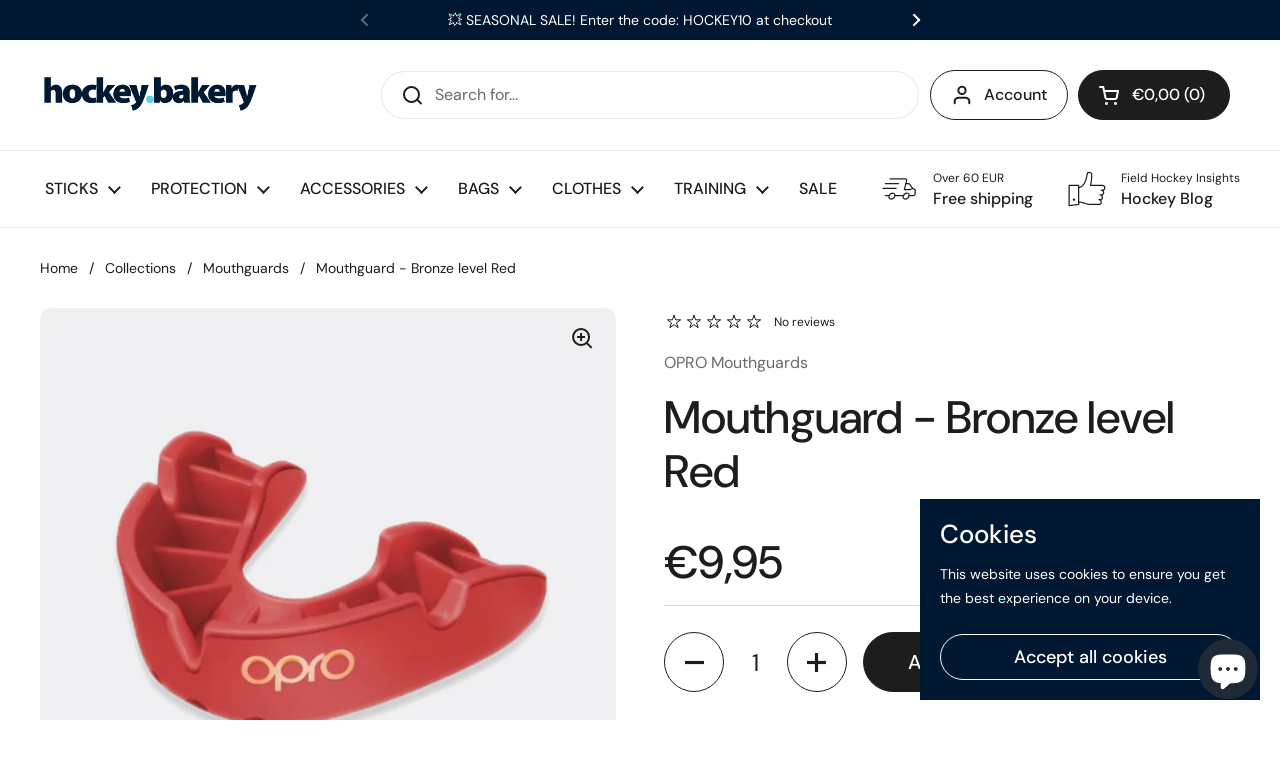

--- FILE ---
content_type: text/html; charset=utf-8
request_url: https://hockeybakery.com/en-nl/products/opro-field-hockey-mouthguard-bronze-level-red
body_size: 43036
content:
<!doctype html><html class="no-js" lang="en" dir="ltr">
<head>

<!-- Google tag (gtag.js) -->
<script async src="https://www.googletagmanager.com/gtag/js?id=G-45XV4KWQN5"></script>
<script>
  window.dataLayer = window.dataLayer || [];
  function gtag(){dataLayer.push(arguments);}
  gtag('js', new Date());

  gtag('config', 'G-45XV4KWQN5');
</script>


	<meta charset="utf-8">
  <meta http-equiv="X-UA-Compatible" content="IE=edge,chrome=1">
  <meta name="viewport" content="width=device-width, initial-scale=1.0, height=device-height, minimum-scale=1.0"><title>Bronze level Red | OPRO Hockey Mouthguard - hockeybakery.com &ndash; hockeybakery.com | Premium Field Hockey Sticks &amp; Gear
</title><meta name="description" content="The comfy, yet effective training level OPRO Bronze hockey mouthguard in red will make you have the best smile on the field. Shop field hockey mouthguards now!">

<meta property="og:site_name" content="hockeybakery.com | Premium Field Hockey Sticks &amp; Gear">
<meta property="og:url" content="https://hockeybakery.com/en-nl/products/opro-field-hockey-mouthguard-bronze-level-red">
<meta property="og:title" content="Bronze level Red | OPRO Hockey Mouthguard - hockeybakery.com">
<meta property="og:type" content="product">
<meta property="og:description" content="The comfy, yet effective training level OPRO Bronze hockey mouthguard in red will make you have the best smile on the field. Shop field hockey mouthguards now!"><meta property="og:image" content="http://hockeybakery.com/cdn/shop/products/sassddddd.jpg?v=1673783635">
  <meta property="og:image:secure_url" content="https://hockeybakery.com/cdn/shop/products/sassddddd.jpg?v=1673783635">
  <meta property="og:image:width" content="840">
  <meta property="og:image:height" content="840"><meta property="og:price:amount" content="9,95">
  <meta property="og:price:currency" content="EUR"><meta name="twitter:card" content="summary_large_image">
<meta name="twitter:title" content="Bronze level Red | OPRO Hockey Mouthguard - hockeybakery.com">
<meta name="twitter:description" content="The comfy, yet effective training level OPRO Bronze hockey mouthguard in red will make you have the best smile on the field. Shop field hockey mouthguards now!"><script type="application/ld+json">
  [
    {
      "@context": "https://schema.org",
      "@type": "WebSite",
      "name": "hockeybakery.com | Premium Field Hockey Sticks \u0026amp; Gear",
      "url": "https:\/\/hockeybakery.com"
    },
    {
      "@context": "https://schema.org",
      "@type": "Organization",
      "name": "hockeybakery.com | Premium Field Hockey Sticks \u0026amp; Gear",
      "url": "https:\/\/hockeybakery.com"
    }
  ]
</script>

<script type="application/ld+json">
{
  "@context": "http://schema.org",
  "@type": "BreadcrumbList",
  "itemListElement": [
    {
      "@type": "ListItem",
      "position": 1,
      "name": "Home",
      "item": "https://hockeybakery.com"
    },{
        "@type": "ListItem",
        "position": 2,
        "name": "Mouthguard - Bronze level Red",
        "item": "https://hockeybakery.com/en-nl/products/opro-field-hockey-mouthguard-bronze-level-red"
      }]
}
</script><script type="application/ld+json">
  {
    "@context": "http://schema.org",
    "@type": "Product",
    "name": "Mouthguard - Bronze level Red",
    "url": "https:\/\/hockeybakery.com\/en-nl\/products\/opro-field-hockey-mouthguard-bronze-level-red",
    "offers": [{
          "@type" : "Offer","sku": "MOU\/OPR\/BRO\/RED","availability" : "http://schema.org/InStock",
          "price" : 9.95,
          "priceCurrency" : "EUR",
          "url" : "https:\/\/hockeybakery.com\/en-nl\/products\/opro-field-hockey-mouthguard-bronze-level-red?variant=43912425767179"
        }
],
    "brand": {
      "@type": "Brand",
      "name": "OPRO Mouthguards"
    },
    "description": "\nOPRO Hockey Mouthguard - Bronze level Red\n\n\nThe training level OPRO Bronze hockey mouthguards in red are comfy and simple yet effective. These stylish designs allow you to stand out on the field and take care of what really matters… beating the opponent's team. We’ll protect your teeth while you protect your reputation.\nAdult size is suiable for ages 11+, with the youth size is suitable for those 10 and under.\n\n\nPre-game jitters happen, but you’ve got this. And we’ve got your mouth protected. Engineered by dentists, worn by athletes, and trusted by global associations, we have the ideal protection to help you every step of your sporting journey. Just getting started? Our Bronze gum shields are perfect for you.\n\n\n\nTech Specs (OPRO Bronze level Red)\n\n\n\nTraining level mouthguard\nSingle layer construction\nImpact resistant outer layer\nEasy to fit – safe and secure fit\n\n\n\n \nTo browse all OPRO products, visit this link OPRO MOUTHGUARDS Collection.\n\n\n\n\n\n\n\n",
    "category": "","sku": "MOU\/OPR\/BRO\/RED",
    "image": {
      "@type": "ImageObject",
      "url": "https:\/\/hockeybakery.com\/cdn\/shop\/products\/sassddddd.jpg?v=1673783635",
      "image": "https:\/\/hockeybakery.com\/cdn\/shop\/products\/sassddddd.jpg?v=1673783635",
      "name": "OPRO Mouthguard women - Bronze level Red",
      "width": "840",
      "height": "840"
    }
  }
  </script><link rel="canonical" href="https://hockeybakery.com/en-nl/products/opro-field-hockey-mouthguard-bronze-level-red">

  <link rel="preconnect" href="https://cdn.shopify.com"><link rel="preconnect" href="https://fonts.shopifycdn.com" crossorigin><link rel="preload" href="//hockeybakery.com/cdn/fonts/dm_sans/dmsans_n5.8a0f1984c77eb7186ceb87c4da2173ff65eb012e.woff2" as="font" type="font/woff2" crossorigin><link rel="preload" href="//hockeybakery.com/cdn/fonts/dm_sans/dmsans_n4.ec80bd4dd7e1a334c969c265873491ae56018d72.woff2" as="font" type="font/woff2" crossorigin><style type="text/css">
@font-face {
  font-family: "DM Sans";
  font-weight: 500;
  font-style: normal;
  font-display: swap;
  src: url("//hockeybakery.com/cdn/fonts/dm_sans/dmsans_n5.8a0f1984c77eb7186ceb87c4da2173ff65eb012e.woff2") format("woff2"),
       url("//hockeybakery.com/cdn/fonts/dm_sans/dmsans_n5.9ad2e755a89e15b3d6c53259daad5fc9609888e6.woff") format("woff");
}
@font-face {
  font-family: "DM Sans";
  font-weight: 400;
  font-style: normal;
  font-display: swap;
  src: url("//hockeybakery.com/cdn/fonts/dm_sans/dmsans_n4.ec80bd4dd7e1a334c969c265873491ae56018d72.woff2") format("woff2"),
       url("//hockeybakery.com/cdn/fonts/dm_sans/dmsans_n4.87bdd914d8a61247b911147ae68e754d695c58a6.woff") format("woff");
}
@font-face {
  font-family: "DM Sans";
  font-weight: 500;
  font-style: normal;
  font-display: swap;
  src: url("//hockeybakery.com/cdn/fonts/dm_sans/dmsans_n5.8a0f1984c77eb7186ceb87c4da2173ff65eb012e.woff2") format("woff2"),
       url("//hockeybakery.com/cdn/fonts/dm_sans/dmsans_n5.9ad2e755a89e15b3d6c53259daad5fc9609888e6.woff") format("woff");
}
@font-face {
  font-family: "DM Sans";
  font-weight: 400;
  font-style: italic;
  font-display: swap;
  src: url("//hockeybakery.com/cdn/fonts/dm_sans/dmsans_i4.b8fe05e69ee95d5a53155c346957d8cbf5081c1a.woff2") format("woff2"),
       url("//hockeybakery.com/cdn/fonts/dm_sans/dmsans_i4.403fe28ee2ea63e142575c0aa47684d65f8c23a0.woff") format("woff");
}




</style>
<style type="text/css">

  :root {

    /* Direction */
    --direction: ltr;

    /* Font variables */

    --font-stack-headings: "DM Sans", sans-serif;
    --font-weight-headings: 500;
    --font-style-headings: normal;

    --font-stack-body: "DM Sans", sans-serif;
    --font-weight-body: 400;--font-weight-body-bold: 500;--font-style-body: normal;--font-weight-buttons: var(--font-weight-body-bold);--font-weight-menu: var(--font-weight-body-bold);--base-headings-size: 65;
    --base-headings-line: 1.2;
    --base-body-size: 16;
    --base-body-line: 1.5;

    --base-menu-size: 16;

    /* Color variables */

    --color-background-header: #ffffff;
    --color-secondary-background-header: rgba(29, 29, 29, 0.08);
    --color-opacity-background-header: rgba(255, 255, 255, 0);
    --color-text-header: #1d1d1d;
    --color-foreground-header: #fff;
    --color-accent-header: #000000;
    --color-foreground-accent-header: #fff;
    --color-borders-header: rgba(29, 29, 29, 0.1);

    --color-background-main: #ffffff;
    --color-secondary-background-main: rgba(29, 29, 29, 0.08);
    --color-third-background-main: rgba(29, 29, 29, 0.04);
    --color-fourth-background-main: rgba(29, 29, 29, 0.02);
    --color-opacity-background-main: rgba(255, 255, 255, 0);
    --color-text-main: #1d1d1d;
    --color-foreground-main: #fff;
    --color-secondary-text-main: rgba(29, 29, 29, 0.6);
    --color-accent-main: #000000;
    --color-foreground-accent-main: #fff;
    --color-borders-main: rgba(29, 29, 29, 0.15);

    --color-background-cards: #ffffff;
    --color-text-cards: #1d1d1d;
    --color-foreground-cards: #fff;
    --color-secondary-text-cards: rgba(29, 29, 29, 0.6);
    --color-accent-cards: #000000;
    --color-foreground-accent-cards: #fff;
    --color-borders-cards: #e1e1e1;

    --color-background-footer: #ffffff;
    --color-text-footer: #000000;
    --color-accent-footer: #298556;
    --color-borders-footer: rgba(0, 0, 0, 0.15);

    --color-borders-forms-primary: rgba(29, 29, 29, 0.3);
    --color-borders-forms-secondary: rgba(29, 29, 29, 0.6);

    /* Borders */

    --border-width-cards: 1px;
    --border-radius-cards: 10px;
    --border-width-buttons: 1px;
    --border-radius-buttons: 30px;
    --border-width-forms: 1px;
    --border-radius-forms: 5px;

    /* Layout */
    --grid-gap-original-base: 26px;
    --container-vertical-space-base: 100px;

  }

  .facets__summary, #main select, .sidebar select {
    background-image: url('data:image/svg+xml;utf8,<svg width="13" height="8" fill="none" xmlns="http://www.w3.org/2000/svg"><path d="M1.414.086 7.9 6.57 6.485 7.985 0 1.5 1.414.086Z" fill="%231d1d1d"/><path d="M12.985 1.515 6.5 8 5.085 6.586 11.571.101l1.414 1.414Z" fill="%231d1d1d"/></svg>');
  }

  .card .star-rating__stars {
    background-image: url('data:image/svg+xml;utf8,<svg width="20" height="13" viewBox="0 0 14 13" fill="none" xmlns="http://www.w3.org/2000/svg"><path d="m7 0 1.572 4.837h5.085l-4.114 2.99 1.572 4.836L7 9.673l-4.114 2.99 1.571-4.837-4.114-2.99h5.085L7 0Z" stroke="%231d1d1d" stroke-width="1"/></svg>');
  }
  .card .star-rating__stars-active {
    background-image: url('data:image/svg+xml;utf8,<svg width="20" height="13" viewBox="0 0 14 13" fill="none" xmlns="http://www.w3.org/2000/svg"><path d="m7 0 1.572 4.837h5.085l-4.114 2.99 1.572 4.836L7 9.673l-4.114 2.99 1.571-4.837-4.114-2.99h5.085L7 0Z" fill="%231d1d1d" stroke-width="0"/></svg>');
  }

  .star-rating__stars {
    background-image: url('data:image/svg+xml;utf8,<svg width="20" height="13" viewBox="0 0 14 13" fill="none" xmlns="http://www.w3.org/2000/svg"><path d="m7 0 1.572 4.837h5.085l-4.114 2.99 1.572 4.836L7 9.673l-4.114 2.99 1.571-4.837-4.114-2.99h5.085L7 0Z" stroke="%231d1d1d" stroke-width="1"/></svg>');
  }
  .star-rating__stars-active {
    background-image: url('data:image/svg+xml;utf8,<svg width="20" height="13" viewBox="0 0 14 13" fill="none" xmlns="http://www.w3.org/2000/svg"><path d="m7 0 1.572 4.837h5.085l-4.114 2.99 1.572 4.836L7 9.673l-4.114 2.99 1.571-4.837-4.114-2.99h5.085L7 0Z" fill="%231d1d1d" stroke-width="0"/></svg>');
  }

</style>

<style id="root-height">
  :root {
    --window-height: 100vh;
  }
</style><link href="//hockeybakery.com/cdn/shop/t/3/assets/theme.css?v=3870382757751406001675426016" as="style" rel="preload"><link href="//hockeybakery.com/cdn/shop/t/3/assets/section-header.css?v=33747127640644306551673798532" as="style" rel="preload"><link href="//hockeybakery.com/cdn/shop/t/3/assets/section-main-product.css?v=71267907723153738791673798531" as="style" rel="preload"><link rel="preload" as="image" href="//hockeybakery.com/cdn/shop/products/sassddddd.jpg?v=1673783635&width=480" imagesrcset="//hockeybakery.com/cdn/shop/products/sassddddd.jpg?v=1673783635&width=240 240w,//hockeybakery.com/cdn/shop/products/sassddddd.jpg?v=1673783635&width=360 360w,//hockeybakery.com/cdn/shop/products/sassddddd.jpg?v=1673783635&width=420 420w,//hockeybakery.com/cdn/shop/products/sassddddd.jpg?v=1673783635&width=480 480w,//hockeybakery.com/cdn/shop/products/sassddddd.jpg?v=1673783635&width=640 640w,//hockeybakery.com/cdn/shop/products/sassddddd.jpg?v=1673783635&width=840 840w" imagesizes="(max-width: 767px) calc(100vw - 20px), (max-width: 1360px) 50vw, 620px"><link href="//hockeybakery.com/cdn/shop/t/3/assets/theme.css?v=3870382757751406001675426016" rel="stylesheet" type="text/css" media="all" />

	<script>window.performance && window.performance.mark && window.performance.mark('shopify.content_for_header.start');</script><meta name="google-site-verification" content="yOtsMqDHnFMuZJkMX6GHWBVQSpX8PbL4xdkfm7DwxD0">
<meta id="shopify-digital-wallet" name="shopify-digital-wallet" content="/67620077835/digital_wallets/dialog">
<link rel="alternate" hreflang="x-default" href="https://hockeybakery.com/products/opro-field-hockey-mouthguard-bronze-level-red">
<link rel="alternate" hreflang="en" href="https://hockeybakery.com/products/opro-field-hockey-mouthguard-bronze-level-red">
<link rel="alternate" hreflang="de" href="https://hockeybakery.com/de/products/opro-field-hockey-mouthguard-bronze-level-red">
<link rel="alternate" hreflang="en-AT" href="https://hockeybakery.com/en-at/products/opro-field-hockey-mouthguard-bronze-level-red">
<link rel="alternate" hreflang="en-BE" href="https://hockeybakery.com/en-be/products/opro-field-hockey-mouthguard-bronze-level-red">
<link rel="alternate" hreflang="en-BG" href="https://hockeybakery.com/en-bg/products/opro-field-hockey-mouthguard-bronze-level-red">
<link rel="alternate" hreflang="en-HR" href="https://hockeybakery.com/en-hr/products/opro-field-hockey-mouthguard-bronze-level-red">
<link rel="alternate" hreflang="en-CZ" href="https://hockeybakery.com/en-cz/products/opro-field-hockey-mouthguard-bronze-level-red">
<link rel="alternate" hreflang="en-DK" href="https://hockeybakery.com/en-dk/products/opro-field-hockey-mouthguard-bronze-level-red">
<link rel="alternate" hreflang="en-EE" href="https://hockeybakery.com/en-ee/products/opro-field-hockey-mouthguard-bronze-level-red">
<link rel="alternate" hreflang="en-FI" href="https://hockeybakery.com/en-fi/products/opro-field-hockey-mouthguard-bronze-level-red">
<link rel="alternate" hreflang="en-FR" href="https://hockeybakery.com/en-fr/products/opro-field-hockey-mouthguard-bronze-level-red">
<link rel="alternate" hreflang="en-DE" href="https://hockeybakery.com/en-de/products/opro-field-hockey-mouthguard-bronze-level-red">
<link rel="alternate" hreflang="en-GR" href="https://hockeybakery.com/en-gr/products/opro-field-hockey-mouthguard-bronze-level-red">
<link rel="alternate" hreflang="en-HU" href="https://hockeybakery.com/en-hu/products/opro-field-hockey-mouthguard-bronze-level-red">
<link rel="alternate" hreflang="en-IE" href="https://hockeybakery.com/en-ie/products/opro-field-hockey-mouthguard-bronze-level-red">
<link rel="alternate" hreflang="en-IT" href="https://hockeybakery.com/en-it/products/opro-field-hockey-mouthguard-bronze-level-red">
<link rel="alternate" hreflang="en-LV" href="https://hockeybakery.com/en-lv/products/opro-field-hockey-mouthguard-bronze-level-red">
<link rel="alternate" hreflang="en-LT" href="https://hockeybakery.com/en-lt/products/opro-field-hockey-mouthguard-bronze-level-red">
<link rel="alternate" hreflang="en-LU" href="https://hockeybakery.com/en-lu/products/opro-field-hockey-mouthguard-bronze-level-red">
<link rel="alternate" hreflang="en-NL" href="https://hockeybakery.com/en-nl/products/opro-field-hockey-mouthguard-bronze-level-red">
<link rel="alternate" hreflang="en-PL" href="https://hockeybakery.com/en-pl/products/opro-field-hockey-mouthguard-bronze-level-red">
<link rel="alternate" hreflang="en-PT" href="https://hockeybakery.com/en-pt/products/opro-field-hockey-mouthguard-bronze-level-red">
<link rel="alternate" hreflang="en-RO" href="https://hockeybakery.com/en-ro/products/opro-field-hockey-mouthguard-bronze-level-red">
<link rel="alternate" hreflang="en-SI" href="https://hockeybakery.com/en-si/products/opro-field-hockey-mouthguard-bronze-level-red">
<link rel="alternate" hreflang="en-ES" href="https://hockeybakery.com/en-es/products/opro-field-hockey-mouthguard-bronze-level-red">
<link rel="alternate" hreflang="en-SE" href="https://hockeybakery.com/en-se/products/opro-field-hockey-mouthguard-bronze-level-red">
<link rel="alternate" hreflang="en-GB" href="https://hockeybakery.com/en-gb/products/opro-field-hockey-mouthguard-bronze-level-red">
<link rel="alternate" type="application/json+oembed" href="https://hockeybakery.com/en-nl/products/opro-field-hockey-mouthguard-bronze-level-red.oembed">
<script async="async" src="/checkouts/internal/preloads.js?locale=en-NL"></script>
<script id="shopify-features" type="application/json">{"accessToken":"f4383ae0ed4da1270af54f4f583bf33c","betas":["rich-media-storefront-analytics"],"domain":"hockeybakery.com","predictiveSearch":true,"shopId":67620077835,"locale":"en"}</script>
<script>var Shopify = Shopify || {};
Shopify.shop = "299fd9.myshopify.com";
Shopify.locale = "en";
Shopify.currency = {"active":"EUR","rate":"1.0"};
Shopify.country = "NL";
Shopify.theme = {"name":"Local","id":138651042059,"schema_name":"Local","schema_version":"1.2.2","theme_store_id":1651,"role":"main"};
Shopify.theme.handle = "null";
Shopify.theme.style = {"id":null,"handle":null};
Shopify.cdnHost = "hockeybakery.com/cdn";
Shopify.routes = Shopify.routes || {};
Shopify.routes.root = "/en-nl/";</script>
<script type="module">!function(o){(o.Shopify=o.Shopify||{}).modules=!0}(window);</script>
<script>!function(o){function n(){var o=[];function n(){o.push(Array.prototype.slice.apply(arguments))}return n.q=o,n}var t=o.Shopify=o.Shopify||{};t.loadFeatures=n(),t.autoloadFeatures=n()}(window);</script>
<script id="shop-js-analytics" type="application/json">{"pageType":"product"}</script>
<script defer="defer" async type="module" src="//hockeybakery.com/cdn/shopifycloud/shop-js/modules/v2/client.init-shop-cart-sync_BT-GjEfc.en.esm.js"></script>
<script defer="defer" async type="module" src="//hockeybakery.com/cdn/shopifycloud/shop-js/modules/v2/chunk.common_D58fp_Oc.esm.js"></script>
<script defer="defer" async type="module" src="//hockeybakery.com/cdn/shopifycloud/shop-js/modules/v2/chunk.modal_xMitdFEc.esm.js"></script>
<script type="module">
  await import("//hockeybakery.com/cdn/shopifycloud/shop-js/modules/v2/client.init-shop-cart-sync_BT-GjEfc.en.esm.js");
await import("//hockeybakery.com/cdn/shopifycloud/shop-js/modules/v2/chunk.common_D58fp_Oc.esm.js");
await import("//hockeybakery.com/cdn/shopifycloud/shop-js/modules/v2/chunk.modal_xMitdFEc.esm.js");

  window.Shopify.SignInWithShop?.initShopCartSync?.({"fedCMEnabled":true,"windoidEnabled":true});

</script>
<script>(function() {
  var isLoaded = false;
  function asyncLoad() {
    if (isLoaded) return;
    isLoaded = true;
    var urls = ["https:\/\/gifts.good-apps.co\/storage\/js\/good_free_gift-299fd9.myshopify.com.js?ver=71\u0026shop=299fd9.myshopify.com"];
    for (var i = 0; i < urls.length; i++) {
      var s = document.createElement('script');
      s.type = 'text/javascript';
      s.async = true;
      s.src = urls[i];
      var x = document.getElementsByTagName('script')[0];
      x.parentNode.insertBefore(s, x);
    }
  };
  if(window.attachEvent) {
    window.attachEvent('onload', asyncLoad);
  } else {
    window.addEventListener('load', asyncLoad, false);
  }
})();</script>
<script id="__st">var __st={"a":67620077835,"offset":3600,"reqid":"1137c0b8-7e58-401d-8c71-df9b8af383c9-1769215878","pageurl":"hockeybakery.com\/en-nl\/products\/opro-field-hockey-mouthguard-bronze-level-red","u":"3bf58c5d4bb7","p":"product","rtyp":"product","rid":8087128965387};</script>
<script>window.ShopifyPaypalV4VisibilityTracking = true;</script>
<script id="captcha-bootstrap">!function(){'use strict';const t='contact',e='account',n='new_comment',o=[[t,t],['blogs',n],['comments',n],[t,'customer']],c=[[e,'customer_login'],[e,'guest_login'],[e,'recover_customer_password'],[e,'create_customer']],r=t=>t.map((([t,e])=>`form[action*='/${t}']:not([data-nocaptcha='true']) input[name='form_type'][value='${e}']`)).join(','),a=t=>()=>t?[...document.querySelectorAll(t)].map((t=>t.form)):[];function s(){const t=[...o],e=r(t);return a(e)}const i='password',u='form_key',d=['recaptcha-v3-token','g-recaptcha-response','h-captcha-response',i],f=()=>{try{return window.sessionStorage}catch{return}},m='__shopify_v',_=t=>t.elements[u];function p(t,e,n=!1){try{const o=window.sessionStorage,c=JSON.parse(o.getItem(e)),{data:r}=function(t){const{data:e,action:n}=t;return t[m]||n?{data:e,action:n}:{data:t,action:n}}(c);for(const[e,n]of Object.entries(r))t.elements[e]&&(t.elements[e].value=n);n&&o.removeItem(e)}catch(o){console.error('form repopulation failed',{error:o})}}const l='form_type',E='cptcha';function T(t){t.dataset[E]=!0}const w=window,h=w.document,L='Shopify',v='ce_forms',y='captcha';let A=!1;((t,e)=>{const n=(g='f06e6c50-85a8-45c8-87d0-21a2b65856fe',I='https://cdn.shopify.com/shopifycloud/storefront-forms-hcaptcha/ce_storefront_forms_captcha_hcaptcha.v1.5.2.iife.js',D={infoText:'Protected by hCaptcha',privacyText:'Privacy',termsText:'Terms'},(t,e,n)=>{const o=w[L][v],c=o.bindForm;if(c)return c(t,g,e,D).then(n);var r;o.q.push([[t,g,e,D],n]),r=I,A||(h.body.append(Object.assign(h.createElement('script'),{id:'captcha-provider',async:!0,src:r})),A=!0)});var g,I,D;w[L]=w[L]||{},w[L][v]=w[L][v]||{},w[L][v].q=[],w[L][y]=w[L][y]||{},w[L][y].protect=function(t,e){n(t,void 0,e),T(t)},Object.freeze(w[L][y]),function(t,e,n,w,h,L){const[v,y,A,g]=function(t,e,n){const i=e?o:[],u=t?c:[],d=[...i,...u],f=r(d),m=r(i),_=r(d.filter((([t,e])=>n.includes(e))));return[a(f),a(m),a(_),s()]}(w,h,L),I=t=>{const e=t.target;return e instanceof HTMLFormElement?e:e&&e.form},D=t=>v().includes(t);t.addEventListener('submit',(t=>{const e=I(t);if(!e)return;const n=D(e)&&!e.dataset.hcaptchaBound&&!e.dataset.recaptchaBound,o=_(e),c=g().includes(e)&&(!o||!o.value);(n||c)&&t.preventDefault(),c&&!n&&(function(t){try{if(!f())return;!function(t){const e=f();if(!e)return;const n=_(t);if(!n)return;const o=n.value;o&&e.removeItem(o)}(t);const e=Array.from(Array(32),(()=>Math.random().toString(36)[2])).join('');!function(t,e){_(t)||t.append(Object.assign(document.createElement('input'),{type:'hidden',name:u})),t.elements[u].value=e}(t,e),function(t,e){const n=f();if(!n)return;const o=[...t.querySelectorAll(`input[type='${i}']`)].map((({name:t})=>t)),c=[...d,...o],r={};for(const[a,s]of new FormData(t).entries())c.includes(a)||(r[a]=s);n.setItem(e,JSON.stringify({[m]:1,action:t.action,data:r}))}(t,e)}catch(e){console.error('failed to persist form',e)}}(e),e.submit())}));const S=(t,e)=>{t&&!t.dataset[E]&&(n(t,e.some((e=>e===t))),T(t))};for(const o of['focusin','change'])t.addEventListener(o,(t=>{const e=I(t);D(e)&&S(e,y())}));const B=e.get('form_key'),M=e.get(l),P=B&&M;t.addEventListener('DOMContentLoaded',(()=>{const t=y();if(P)for(const e of t)e.elements[l].value===M&&p(e,B);[...new Set([...A(),...v().filter((t=>'true'===t.dataset.shopifyCaptcha))])].forEach((e=>S(e,t)))}))}(h,new URLSearchParams(w.location.search),n,t,e,['guest_login'])})(!0,!0)}();</script>
<script integrity="sha256-4kQ18oKyAcykRKYeNunJcIwy7WH5gtpwJnB7kiuLZ1E=" data-source-attribution="shopify.loadfeatures" defer="defer" src="//hockeybakery.com/cdn/shopifycloud/storefront/assets/storefront/load_feature-a0a9edcb.js" crossorigin="anonymous"></script>
<script data-source-attribution="shopify.dynamic_checkout.dynamic.init">var Shopify=Shopify||{};Shopify.PaymentButton=Shopify.PaymentButton||{isStorefrontPortableWallets:!0,init:function(){window.Shopify.PaymentButton.init=function(){};var t=document.createElement("script");t.src="https://hockeybakery.com/cdn/shopifycloud/portable-wallets/latest/portable-wallets.en.js",t.type="module",document.head.appendChild(t)}};
</script>
<script data-source-attribution="shopify.dynamic_checkout.buyer_consent">
  function portableWalletsHideBuyerConsent(e){var t=document.getElementById("shopify-buyer-consent"),n=document.getElementById("shopify-subscription-policy-button");t&&n&&(t.classList.add("hidden"),t.setAttribute("aria-hidden","true"),n.removeEventListener("click",e))}function portableWalletsShowBuyerConsent(e){var t=document.getElementById("shopify-buyer-consent"),n=document.getElementById("shopify-subscription-policy-button");t&&n&&(t.classList.remove("hidden"),t.removeAttribute("aria-hidden"),n.addEventListener("click",e))}window.Shopify?.PaymentButton&&(window.Shopify.PaymentButton.hideBuyerConsent=portableWalletsHideBuyerConsent,window.Shopify.PaymentButton.showBuyerConsent=portableWalletsShowBuyerConsent);
</script>
<script>
  function portableWalletsCleanup(e){e&&e.src&&console.error("Failed to load portable wallets script "+e.src);var t=document.querySelectorAll("shopify-accelerated-checkout .shopify-payment-button__skeleton, shopify-accelerated-checkout-cart .wallet-cart-button__skeleton"),e=document.getElementById("shopify-buyer-consent");for(let e=0;e<t.length;e++)t[e].remove();e&&e.remove()}function portableWalletsNotLoadedAsModule(e){e instanceof ErrorEvent&&"string"==typeof e.message&&e.message.includes("import.meta")&&"string"==typeof e.filename&&e.filename.includes("portable-wallets")&&(window.removeEventListener("error",portableWalletsNotLoadedAsModule),window.Shopify.PaymentButton.failedToLoad=e,"loading"===document.readyState?document.addEventListener("DOMContentLoaded",window.Shopify.PaymentButton.init):window.Shopify.PaymentButton.init())}window.addEventListener("error",portableWalletsNotLoadedAsModule);
</script>

<script type="module" src="https://hockeybakery.com/cdn/shopifycloud/portable-wallets/latest/portable-wallets.en.js" onError="portableWalletsCleanup(this)" crossorigin="anonymous"></script>
<script nomodule>
  document.addEventListener("DOMContentLoaded", portableWalletsCleanup);
</script>

<link id="shopify-accelerated-checkout-styles" rel="stylesheet" media="screen" href="https://hockeybakery.com/cdn/shopifycloud/portable-wallets/latest/accelerated-checkout-backwards-compat.css" crossorigin="anonymous">
<style id="shopify-accelerated-checkout-cart">
        #shopify-buyer-consent {
  margin-top: 1em;
  display: inline-block;
  width: 100%;
}

#shopify-buyer-consent.hidden {
  display: none;
}

#shopify-subscription-policy-button {
  background: none;
  border: none;
  padding: 0;
  text-decoration: underline;
  font-size: inherit;
  cursor: pointer;
}

#shopify-subscription-policy-button::before {
  box-shadow: none;
}

      </style>

<script>window.performance && window.performance.mark && window.performance.mark('shopify.content_for_header.end');</script>

  <script>
    const rbi = [];
    const ribSetSize = (img) => {
      if ( img.offsetWidth / img.dataset.ratio < img.offsetHeight ) {
        img.setAttribute('sizes', `${Math.ceil(img.offsetHeight * img.dataset.ratio)}px`);
      } else {
        img.setAttribute('sizes', `${Math.ceil(img.offsetWidth)}px`);
      }
    }
    const debounce = (fn, wait) => {
      let t;
      return (...args) => {
        clearTimeout(t);
        t = setTimeout(() => fn.apply(this, args), wait);
      };
    }
    window.KEYCODES = {
      TAB: 9,
      ESC: 27,
      DOWN: 40,
      RIGHT: 39,
      UP: 38,
      LEFT: 37,
      RETURN: 13
    };
    window.addEventListener('resize', debounce(()=>{
      for ( let img of rbi ) {
        ribSetSize(img);
      }
    }, 250));
  </script><noscript>
    <link rel="stylesheet" href="//hockeybakery.com/cdn/shop/t/3/assets/theme-noscript.css?v=143499523122431679711673798531">
  </noscript>

<!-- BEGIN app block: shopify://apps/judge-me-reviews/blocks/judgeme_core/61ccd3b1-a9f2-4160-9fe9-4fec8413e5d8 --><!-- Start of Judge.me Core -->






<link rel="dns-prefetch" href="https://cdnwidget.judge.me">
<link rel="dns-prefetch" href="https://cdn.judge.me">
<link rel="dns-prefetch" href="https://cdn1.judge.me">
<link rel="dns-prefetch" href="https://api.judge.me">

<script data-cfasync='false' class='jdgm-settings-script'>window.jdgmSettings={"pagination":5,"disable_web_reviews":false,"badge_no_review_text":"No reviews","badge_n_reviews_text":"{{ n }} review/reviews","badge_star_color":"#63cbe6","hide_badge_preview_if_no_reviews":true,"badge_hide_text":false,"enforce_center_preview_badge":false,"widget_title":"Customer Reviews","widget_open_form_text":"Write a review","widget_close_form_text":"Cancel review","widget_refresh_page_text":"Refresh page","widget_summary_text":"Based on {{ number_of_reviews }} review/reviews","widget_no_review_text":"Hey there! Be the first to write a review","widget_name_field_text":"Display name","widget_verified_name_field_text":"Verified Name (public)","widget_name_placeholder_text":"Display name","widget_required_field_error_text":"This field is required.","widget_email_field_text":"Email address","widget_verified_email_field_text":"Verified Email (private, can not be edited)","widget_email_placeholder_text":"Your email address","widget_email_field_error_text":"Please enter a valid email address.","widget_rating_field_text":"Rating","widget_review_title_field_text":"Review Title","widget_review_title_placeholder_text":"Give your review a title","widget_review_body_field_text":"Review content","widget_review_body_placeholder_text":"Start writing here...","widget_pictures_field_text":"Picture/Video (optional)","widget_submit_review_text":"Submit Review","widget_submit_verified_review_text":"Submit Verified Review","widget_submit_success_msg_with_auto_publish":"Thank you! Please refresh the page in a few moments to see your review. You can remove or edit your review by logging into \u003ca href='https://judge.me/login' target='_blank' rel='nofollow noopener'\u003eJudge.me\u003c/a\u003e","widget_submit_success_msg_no_auto_publish":"Thank you! Your review will be published as soon as it is approved by the shop admin. You can remove or edit your review by logging into \u003ca href='https://judge.me/login' target='_blank' rel='nofollow noopener'\u003eJudge.me\u003c/a\u003e","widget_show_default_reviews_out_of_total_text":"Showing {{ n_reviews_shown }} out of {{ n_reviews }} reviews.","widget_show_all_link_text":"Show all","widget_show_less_link_text":"Show less","widget_author_said_text":"{{ reviewer_name }} said:","widget_days_text":"{{ n }} days ago","widget_weeks_text":"{{ n }} week/weeks ago","widget_months_text":"{{ n }} month/months ago","widget_years_text":"{{ n }} year/years ago","widget_yesterday_text":"Yesterday","widget_today_text":"Today","widget_replied_text":"\u003e\u003e {{ shop_name }} replied:","widget_read_more_text":"Read more","widget_reviewer_name_as_initial":"","widget_rating_filter_color":"#fbcd0a","widget_rating_filter_see_all_text":"See all reviews","widget_sorting_most_recent_text":"Most Recent","widget_sorting_highest_rating_text":"Highest Rating","widget_sorting_lowest_rating_text":"Lowest Rating","widget_sorting_with_pictures_text":"Only Pictures","widget_sorting_most_helpful_text":"Most Helpful","widget_open_question_form_text":"Ask a question","widget_reviews_subtab_text":"Reviews","widget_questions_subtab_text":"Questions","widget_question_label_text":"Question","widget_answer_label_text":"Answer","widget_question_placeholder_text":"Write your question here","widget_submit_question_text":"Submit Question","widget_question_submit_success_text":"Thank you for your question! We will notify you once it gets answered.","widget_star_color":"#63cbe6","verified_badge_text":"Verified","verified_badge_bg_color":"","verified_badge_text_color":"","verified_badge_placement":"left-of-reviewer-name","widget_review_max_height":"","widget_hide_border":false,"widget_social_share":false,"widget_thumb":false,"widget_review_location_show":false,"widget_location_format":"","all_reviews_include_out_of_store_products":true,"all_reviews_out_of_store_text":"(out of store)","all_reviews_pagination":100,"all_reviews_product_name_prefix_text":"about","enable_review_pictures":true,"enable_question_anwser":false,"widget_theme":"default","review_date_format":"mm/dd/yyyy","default_sort_method":"most-recent","widget_product_reviews_subtab_text":"Product Reviews","widget_shop_reviews_subtab_text":"Shop Reviews","widget_other_products_reviews_text":"Reviews for other products","widget_store_reviews_subtab_text":"Store reviews","widget_no_store_reviews_text":"This store hasn't received any reviews yet","widget_web_restriction_product_reviews_text":"This product hasn't received any reviews yet","widget_no_items_text":"No items found","widget_show_more_text":"Show more","widget_write_a_store_review_text":"Write a Store Review","widget_other_languages_heading":"Reviews in Other Languages","widget_translate_review_text":"Translate review to {{ language }}","widget_translating_review_text":"Translating...","widget_show_original_translation_text":"Show original ({{ language }})","widget_translate_review_failed_text":"Review couldn't be translated.","widget_translate_review_retry_text":"Retry","widget_translate_review_try_again_later_text":"Try again later","show_product_url_for_grouped_product":false,"widget_sorting_pictures_first_text":"Pictures First","show_pictures_on_all_rev_page_mobile":false,"show_pictures_on_all_rev_page_desktop":false,"floating_tab_hide_mobile_install_preference":false,"floating_tab_button_name":"★ Reviews","floating_tab_title":"Let customers speak for us","floating_tab_button_color":"","floating_tab_button_background_color":"","floating_tab_url":"","floating_tab_url_enabled":false,"floating_tab_tab_style":"text","all_reviews_text_badge_text":"Customers rate us {{ shop.metafields.judgeme.all_reviews_rating | round: 1 }}/5 based on {{ shop.metafields.judgeme.all_reviews_count }} reviews.","all_reviews_text_badge_text_branded_style":"{{ shop.metafields.judgeme.all_reviews_rating | round: 1 }} out of 5 stars based on {{ shop.metafields.judgeme.all_reviews_count }} reviews","is_all_reviews_text_badge_a_link":false,"show_stars_for_all_reviews_text_badge":false,"all_reviews_text_badge_url":"","all_reviews_text_style":"text","all_reviews_text_color_style":"judgeme_brand_color","all_reviews_text_color":"#108474","all_reviews_text_show_jm_brand":true,"featured_carousel_show_header":true,"featured_carousel_title":"Let customers speak for us","testimonials_carousel_title":"Customers are saying","videos_carousel_title":"Real customer stories","cards_carousel_title":"Customers are saying","featured_carousel_count_text":"from {{ n }} reviews","featured_carousel_add_link_to_all_reviews_page":false,"featured_carousel_url":"","featured_carousel_show_images":true,"featured_carousel_autoslide_interval":5,"featured_carousel_arrows_on_the_sides":false,"featured_carousel_height":250,"featured_carousel_width":80,"featured_carousel_image_size":0,"featured_carousel_image_height":250,"featured_carousel_arrow_color":"#eeeeee","verified_count_badge_style":"vintage","verified_count_badge_orientation":"horizontal","verified_count_badge_color_style":"judgeme_brand_color","verified_count_badge_color":"#108474","is_verified_count_badge_a_link":false,"verified_count_badge_url":"","verified_count_badge_show_jm_brand":true,"widget_rating_preset_default":5,"widget_first_sub_tab":"product-reviews","widget_show_histogram":true,"widget_histogram_use_custom_color":false,"widget_pagination_use_custom_color":false,"widget_star_use_custom_color":true,"widget_verified_badge_use_custom_color":false,"widget_write_review_use_custom_color":false,"picture_reminder_submit_button":"Upload Pictures","enable_review_videos":true,"mute_video_by_default":true,"widget_sorting_videos_first_text":"Videos First","widget_review_pending_text":"Pending","featured_carousel_items_for_large_screen":3,"social_share_options_order":"Facebook,Twitter","remove_microdata_snippet":true,"disable_json_ld":false,"enable_json_ld_products":false,"preview_badge_show_question_text":false,"preview_badge_no_question_text":"No questions","preview_badge_n_question_text":"{{ number_of_questions }} question/questions","qa_badge_show_icon":false,"qa_badge_position":"same-row","remove_judgeme_branding":false,"widget_add_search_bar":false,"widget_search_bar_placeholder":"Search","widget_sorting_verified_only_text":"Verified only","featured_carousel_theme":"default","featured_carousel_show_rating":true,"featured_carousel_show_title":true,"featured_carousel_show_body":true,"featured_carousel_show_date":false,"featured_carousel_show_reviewer":true,"featured_carousel_show_product":false,"featured_carousel_header_background_color":"#108474","featured_carousel_header_text_color":"#ffffff","featured_carousel_name_product_separator":"reviewed","featured_carousel_full_star_background":"#108474","featured_carousel_empty_star_background":"#dadada","featured_carousel_vertical_theme_background":"#f9fafb","featured_carousel_verified_badge_enable":true,"featured_carousel_verified_badge_color":"#108474","featured_carousel_border_style":"round","featured_carousel_review_line_length_limit":3,"featured_carousel_more_reviews_button_text":"Read more reviews","featured_carousel_view_product_button_text":"View product","all_reviews_page_load_reviews_on":"scroll","all_reviews_page_load_more_text":"Load More Reviews","disable_fb_tab_reviews":false,"enable_ajax_cdn_cache":false,"widget_advanced_speed_features":5,"widget_public_name_text":"displayed publicly like","default_reviewer_name":"John Smith","default_reviewer_name_has_non_latin":true,"widget_reviewer_anonymous":"Anonymous","medals_widget_title":"Judge.me Review Medals","medals_widget_background_color":"#f9fafb","medals_widget_position":"footer_all_pages","medals_widget_border_color":"#f9fafb","medals_widget_verified_text_position":"left","medals_widget_use_monochromatic_version":false,"medals_widget_elements_color":"#108474","show_reviewer_avatar":true,"widget_invalid_yt_video_url_error_text":"Not a YouTube video URL","widget_max_length_field_error_text":"Please enter no more than {0} characters.","widget_show_country_flag":false,"widget_show_collected_via_shop_app":true,"widget_verified_by_shop_badge_style":"light","widget_verified_by_shop_text":"Verified by Shop","widget_show_photo_gallery":true,"widget_load_with_code_splitting":true,"widget_ugc_install_preference":false,"widget_ugc_title":"Made by us, Shared by you","widget_ugc_subtitle":"Tag us to see your picture featured in our page","widget_ugc_arrows_color":"#ffffff","widget_ugc_primary_button_text":"Buy Now","widget_ugc_primary_button_background_color":"#108474","widget_ugc_primary_button_text_color":"#ffffff","widget_ugc_primary_button_border_width":"0","widget_ugc_primary_button_border_style":"none","widget_ugc_primary_button_border_color":"#108474","widget_ugc_primary_button_border_radius":"25","widget_ugc_secondary_button_text":"Load More","widget_ugc_secondary_button_background_color":"#ffffff","widget_ugc_secondary_button_text_color":"#108474","widget_ugc_secondary_button_border_width":"2","widget_ugc_secondary_button_border_style":"solid","widget_ugc_secondary_button_border_color":"#108474","widget_ugc_secondary_button_border_radius":"25","widget_ugc_reviews_button_text":"View Reviews","widget_ugc_reviews_button_background_color":"#ffffff","widget_ugc_reviews_button_text_color":"#108474","widget_ugc_reviews_button_border_width":"2","widget_ugc_reviews_button_border_style":"solid","widget_ugc_reviews_button_border_color":"#108474","widget_ugc_reviews_button_border_radius":"25","widget_ugc_reviews_button_link_to":"judgeme-reviews-page","widget_ugc_show_post_date":true,"widget_ugc_max_width":"800","widget_rating_metafield_value_type":true,"widget_primary_color":"#001832","widget_enable_secondary_color":true,"widget_secondary_color":"#001832","widget_summary_average_rating_text":"{{ average_rating }} out of 5","widget_media_grid_title":"Customer photos \u0026 videos","widget_media_grid_see_more_text":"See more","widget_round_style":false,"widget_show_product_medals":false,"widget_verified_by_judgeme_text":"Verified by Judge.me","widget_show_store_medals":true,"widget_verified_by_judgeme_text_in_store_medals":"Verified by Judge.me","widget_media_field_exceed_quantity_message":"Sorry, we can only accept {{ max_media }} for one review.","widget_media_field_exceed_limit_message":"{{ file_name }} is too large, please select a {{ media_type }} less than {{ size_limit }}MB.","widget_review_submitted_text":"Review Submitted!","widget_question_submitted_text":"Question Submitted!","widget_close_form_text_question":"Cancel","widget_write_your_answer_here_text":"Write your answer here","widget_enabled_branded_link":true,"widget_show_collected_by_judgeme":true,"widget_reviewer_name_color":"","widget_write_review_text_color":"","widget_write_review_bg_color":"","widget_collected_by_judgeme_text":"collected by hockeybakery.com","widget_pagination_type":"standard","widget_load_more_text":"Load More","widget_load_more_color":"#108474","widget_full_review_text":"Full Review","widget_read_more_reviews_text":"Read More Reviews","widget_read_questions_text":"Read Questions","widget_questions_and_answers_text":"Questions \u0026 Answers","widget_verified_by_text":"Verified by","widget_verified_text":"Verified","widget_number_of_reviews_text":"{{ number_of_reviews }} reviews","widget_back_button_text":"Back","widget_next_button_text":"Next","widget_custom_forms_filter_button":"Filters","custom_forms_style":"vertical","widget_show_review_information":false,"how_reviews_are_collected":"How reviews are collected?","widget_show_review_keywords":false,"widget_gdpr_statement":"How we use your data: We'll only contact you about the review you left, and only if necessary. By submitting your review, you agree to Judge.me's \u003ca href='https://judge.me/terms' target='_blank' rel='nofollow noopener'\u003eterms\u003c/a\u003e, \u003ca href='https://judge.me/privacy' target='_blank' rel='nofollow noopener'\u003eprivacy\u003c/a\u003e and \u003ca href='https://judge.me/content-policy' target='_blank' rel='nofollow noopener'\u003econtent\u003c/a\u003e policies.","widget_multilingual_sorting_enabled":false,"widget_translate_review_content_enabled":false,"widget_translate_review_content_method":"manual","popup_widget_review_selection":"automatically_with_pictures","popup_widget_round_border_style":true,"popup_widget_show_title":true,"popup_widget_show_body":true,"popup_widget_show_reviewer":false,"popup_widget_show_product":true,"popup_widget_show_pictures":true,"popup_widget_use_review_picture":true,"popup_widget_show_on_home_page":true,"popup_widget_show_on_product_page":true,"popup_widget_show_on_collection_page":true,"popup_widget_show_on_cart_page":true,"popup_widget_position":"bottom_left","popup_widget_first_review_delay":5,"popup_widget_duration":5,"popup_widget_interval":5,"popup_widget_review_count":5,"popup_widget_hide_on_mobile":true,"review_snippet_widget_round_border_style":true,"review_snippet_widget_card_color":"#FFFFFF","review_snippet_widget_slider_arrows_background_color":"#FFFFFF","review_snippet_widget_slider_arrows_color":"#000000","review_snippet_widget_star_color":"#108474","show_product_variant":false,"all_reviews_product_variant_label_text":"Variant: ","widget_show_verified_branding":true,"widget_ai_summary_title":"Customers say","widget_ai_summary_disclaimer":"AI-powered review summary based on recent customer reviews","widget_show_ai_summary":false,"widget_show_ai_summary_bg":false,"widget_show_review_title_input":true,"redirect_reviewers_invited_via_email":"review_widget","request_store_review_after_product_review":false,"request_review_other_products_in_order":false,"review_form_color_scheme":"default","review_form_corner_style":"square","review_form_star_color":{},"review_form_text_color":"#333333","review_form_background_color":"#ffffff","review_form_field_background_color":"#fafafa","review_form_button_color":{},"review_form_button_text_color":"#ffffff","review_form_modal_overlay_color":"#000000","review_content_screen_title_text":"How would you rate this product?","review_content_introduction_text":"We would love it if you would share a bit about your experience.","store_review_form_title_text":"How would you rate this store?","store_review_form_introduction_text":"We would love it if you would share a bit about your experience.","show_review_guidance_text":true,"one_star_review_guidance_text":"Poor","five_star_review_guidance_text":"Great","customer_information_screen_title_text":"About you","customer_information_introduction_text":"Please tell us more about you.","custom_questions_screen_title_text":"Your experience in more detail","custom_questions_introduction_text":"Here are a few questions to help us understand more about your experience.","review_submitted_screen_title_text":"Thanks for your review!","review_submitted_screen_thank_you_text":"We are processing it and it will appear on the store soon.","review_submitted_screen_email_verification_text":"Please confirm your email by clicking the link we just sent you. This helps us keep reviews authentic.","review_submitted_request_store_review_text":"Would you like to share your experience of shopping with us?","review_submitted_review_other_products_text":"Would you like to review these products?","store_review_screen_title_text":"Would you like to share your experience of shopping with us?","store_review_introduction_text":"We value your feedback and use it to improve. Please share any thoughts or suggestions you have.","reviewer_media_screen_title_picture_text":"Share a picture","reviewer_media_introduction_picture_text":"Upload a photo to support your review.","reviewer_media_screen_title_video_text":"Share a video","reviewer_media_introduction_video_text":"Upload a video to support your review.","reviewer_media_screen_title_picture_or_video_text":"Share a picture or video","reviewer_media_introduction_picture_or_video_text":"Upload a photo or video to support your review.","reviewer_media_youtube_url_text":"Paste your Youtube URL here","advanced_settings_next_step_button_text":"Next","advanced_settings_close_review_button_text":"Close","modal_write_review_flow":false,"write_review_flow_required_text":"Required","write_review_flow_privacy_message_text":"We respect your privacy.","write_review_flow_anonymous_text":"Post review as anonymous","write_review_flow_visibility_text":"This won't be visible to other customers.","write_review_flow_multiple_selection_help_text":"Select as many as you like","write_review_flow_single_selection_help_text":"Select one option","write_review_flow_required_field_error_text":"This field is required","write_review_flow_invalid_email_error_text":"Please enter a valid email address","write_review_flow_max_length_error_text":"Max. {{ max_length }} characters.","write_review_flow_media_upload_text":"\u003cb\u003eClick to upload\u003c/b\u003e or drag and drop","write_review_flow_gdpr_statement":"We'll only contact you about your review if necessary. By submitting your review, you agree to our \u003ca href='https://judge.me/terms' target='_blank' rel='nofollow noopener'\u003eterms and conditions\u003c/a\u003e and \u003ca href='https://judge.me/privacy' target='_blank' rel='nofollow noopener'\u003eprivacy policy\u003c/a\u003e.","rating_only_reviews_enabled":false,"show_negative_reviews_help_screen":false,"new_review_flow_help_screen_rating_threshold":3,"negative_review_resolution_screen_title_text":"Tell us more","negative_review_resolution_text":"Your experience matters to us. If there were issues with your purchase, we're here to help. Feel free to reach out to us, we'd love the opportunity to make things right.","negative_review_resolution_button_text":"Contact us","negative_review_resolution_proceed_with_review_text":"Leave a review","negative_review_resolution_subject":"Issue with purchase from {{ shop_name }}.{{ order_name }}","preview_badge_collection_page_install_status":false,"widget_review_custom_css":"","preview_badge_custom_css":"","preview_badge_stars_count":"5-stars","featured_carousel_custom_css":"","floating_tab_custom_css":"","all_reviews_widget_custom_css":"","medals_widget_custom_css":"","verified_badge_custom_css":"","all_reviews_text_custom_css":"","transparency_badges_collected_via_store_invite":false,"transparency_badges_from_another_provider":false,"transparency_badges_collected_from_store_visitor":false,"transparency_badges_collected_by_verified_review_provider":false,"transparency_badges_earned_reward":false,"transparency_badges_collected_via_store_invite_text":"Review collected via store invitation","transparency_badges_from_another_provider_text":"Review collected from another provider","transparency_badges_collected_from_store_visitor_text":"Review collected from a store visitor","transparency_badges_written_in_google_text":"Review written in Google","transparency_badges_written_in_etsy_text":"Review written in Etsy","transparency_badges_written_in_shop_app_text":"Review written in Shop App","transparency_badges_earned_reward_text":"Review earned a reward for future purchase","product_review_widget_per_page":10,"widget_store_review_label_text":"Review about the store","checkout_comment_extension_title_on_product_page":"Customer Comments","checkout_comment_extension_num_latest_comment_show":5,"checkout_comment_extension_format":"name_and_timestamp","checkout_comment_customer_name":"last_initial","checkout_comment_comment_notification":true,"preview_badge_collection_page_install_preference":true,"preview_badge_home_page_install_preference":false,"preview_badge_product_page_install_preference":true,"review_widget_install_preference":"","review_carousel_install_preference":false,"floating_reviews_tab_install_preference":"none","verified_reviews_count_badge_install_preference":false,"all_reviews_text_install_preference":false,"review_widget_best_location":true,"judgeme_medals_install_preference":false,"review_widget_revamp_enabled":false,"review_widget_qna_enabled":false,"review_widget_header_theme":"minimal","review_widget_widget_title_enabled":true,"review_widget_header_text_size":"medium","review_widget_header_text_weight":"regular","review_widget_average_rating_style":"compact","review_widget_bar_chart_enabled":true,"review_widget_bar_chart_type":"numbers","review_widget_bar_chart_style":"standard","review_widget_expanded_media_gallery_enabled":false,"review_widget_reviews_section_theme":"standard","review_widget_image_style":"thumbnails","review_widget_review_image_ratio":"square","review_widget_stars_size":"medium","review_widget_verified_badge":"standard_text","review_widget_review_title_text_size":"medium","review_widget_review_text_size":"medium","review_widget_review_text_length":"medium","review_widget_number_of_columns_desktop":3,"review_widget_carousel_transition_speed":5,"review_widget_custom_questions_answers_display":"always","review_widget_button_text_color":"#FFFFFF","review_widget_text_color":"#000000","review_widget_lighter_text_color":"#7B7B7B","review_widget_corner_styling":"soft","review_widget_review_word_singular":"review","review_widget_review_word_plural":"reviews","review_widget_voting_label":"Helpful?","review_widget_shop_reply_label":"Reply from {{ shop_name }}:","review_widget_filters_title":"Filters","qna_widget_question_word_singular":"Question","qna_widget_question_word_plural":"Questions","qna_widget_answer_reply_label":"Answer from {{ answerer_name }}:","qna_content_screen_title_text":"Ask a question about this product","qna_widget_question_required_field_error_text":"Please enter your question.","qna_widget_flow_gdpr_statement":"We'll only contact you about your question if necessary. By submitting your question, you agree to our \u003ca href='https://judge.me/terms' target='_blank' rel='nofollow noopener'\u003eterms and conditions\u003c/a\u003e and \u003ca href='https://judge.me/privacy' target='_blank' rel='nofollow noopener'\u003eprivacy policy\u003c/a\u003e.","qna_widget_question_submitted_text":"Thanks for your question!","qna_widget_close_form_text_question":"Close","qna_widget_question_submit_success_text":"We’ll notify you by email when your question is answered.","all_reviews_widget_v2025_enabled":false,"all_reviews_widget_v2025_header_theme":"default","all_reviews_widget_v2025_widget_title_enabled":true,"all_reviews_widget_v2025_header_text_size":"medium","all_reviews_widget_v2025_header_text_weight":"regular","all_reviews_widget_v2025_average_rating_style":"compact","all_reviews_widget_v2025_bar_chart_enabled":true,"all_reviews_widget_v2025_bar_chart_type":"numbers","all_reviews_widget_v2025_bar_chart_style":"standard","all_reviews_widget_v2025_expanded_media_gallery_enabled":false,"all_reviews_widget_v2025_show_store_medals":true,"all_reviews_widget_v2025_show_photo_gallery":true,"all_reviews_widget_v2025_show_review_keywords":false,"all_reviews_widget_v2025_show_ai_summary":false,"all_reviews_widget_v2025_show_ai_summary_bg":false,"all_reviews_widget_v2025_add_search_bar":false,"all_reviews_widget_v2025_default_sort_method":"most-recent","all_reviews_widget_v2025_reviews_per_page":10,"all_reviews_widget_v2025_reviews_section_theme":"default","all_reviews_widget_v2025_image_style":"thumbnails","all_reviews_widget_v2025_review_image_ratio":"square","all_reviews_widget_v2025_stars_size":"medium","all_reviews_widget_v2025_verified_badge":"bold_badge","all_reviews_widget_v2025_review_title_text_size":"medium","all_reviews_widget_v2025_review_text_size":"medium","all_reviews_widget_v2025_review_text_length":"medium","all_reviews_widget_v2025_number_of_columns_desktop":3,"all_reviews_widget_v2025_carousel_transition_speed":5,"all_reviews_widget_v2025_custom_questions_answers_display":"always","all_reviews_widget_v2025_show_product_variant":false,"all_reviews_widget_v2025_show_reviewer_avatar":true,"all_reviews_widget_v2025_reviewer_name_as_initial":"","all_reviews_widget_v2025_review_location_show":false,"all_reviews_widget_v2025_location_format":"","all_reviews_widget_v2025_show_country_flag":false,"all_reviews_widget_v2025_verified_by_shop_badge_style":"light","all_reviews_widget_v2025_social_share":false,"all_reviews_widget_v2025_social_share_options_order":"Facebook,Twitter,LinkedIn,Pinterest","all_reviews_widget_v2025_pagination_type":"standard","all_reviews_widget_v2025_button_text_color":"#FFFFFF","all_reviews_widget_v2025_text_color":"#000000","all_reviews_widget_v2025_lighter_text_color":"#7B7B7B","all_reviews_widget_v2025_corner_styling":"soft","all_reviews_widget_v2025_title":"Customer reviews","all_reviews_widget_v2025_ai_summary_title":"Customers say about this store","all_reviews_widget_v2025_no_review_text":"Be the first to write a review","platform":"shopify","branding_url":"https://app.judge.me/reviews","branding_text":"Powered by Judge.me","locale":"en","reply_name":"hockeybakery.com | Premium Field Hockey Sticks \u0026 Gear","widget_version":"3.0","footer":true,"autopublish":true,"review_dates":true,"enable_custom_form":false,"shop_locale":"en","enable_multi_locales_translations":false,"show_review_title_input":true,"review_verification_email_status":"always","can_be_branded":false,"reply_name_text":"hockeybakery.com | Premium Field Hockey Sticks \u0026 Gear"};</script> <style class='jdgm-settings-style'>.jdgm-xx{left:0}:root{--jdgm-primary-color: #001832;--jdgm-secondary-color: #001832;--jdgm-star-color: #63cbe6;--jdgm-write-review-text-color: white;--jdgm-write-review-bg-color: #001832;--jdgm-paginate-color: #001832;--jdgm-border-radius: 0;--jdgm-reviewer-name-color: #001832}.jdgm-histogram__bar-content{background-color:#001832}.jdgm-rev[data-verified-buyer=true] .jdgm-rev__icon.jdgm-rev__icon:after,.jdgm-rev__buyer-badge.jdgm-rev__buyer-badge{color:white;background-color:#001832}.jdgm-review-widget--small .jdgm-gallery.jdgm-gallery .jdgm-gallery__thumbnail-link:nth-child(8) .jdgm-gallery__thumbnail-wrapper.jdgm-gallery__thumbnail-wrapper:before{content:"See more"}@media only screen and (min-width: 768px){.jdgm-gallery.jdgm-gallery .jdgm-gallery__thumbnail-link:nth-child(8) .jdgm-gallery__thumbnail-wrapper.jdgm-gallery__thumbnail-wrapper:before{content:"See more"}}.jdgm-preview-badge .jdgm-star.jdgm-star{color:#63cbe6}.jdgm-prev-badge[data-average-rating='0.00']{display:none !important}.jdgm-author-all-initials{display:none !important}.jdgm-author-last-initial{display:none !important}.jdgm-rev-widg__title{visibility:hidden}.jdgm-rev-widg__summary-text{visibility:hidden}.jdgm-prev-badge__text{visibility:hidden}.jdgm-rev__prod-link-prefix:before{content:'about'}.jdgm-rev__variant-label:before{content:'Variant: '}.jdgm-rev__out-of-store-text:before{content:'(out of store)'}@media only screen and (min-width: 768px){.jdgm-rev__pics .jdgm-rev_all-rev-page-picture-separator,.jdgm-rev__pics .jdgm-rev__product-picture{display:none}}@media only screen and (max-width: 768px){.jdgm-rev__pics .jdgm-rev_all-rev-page-picture-separator,.jdgm-rev__pics .jdgm-rev__product-picture{display:none}}.jdgm-preview-badge[data-template="index"]{display:none !important}.jdgm-verified-count-badget[data-from-snippet="true"]{display:none !important}.jdgm-carousel-wrapper[data-from-snippet="true"]{display:none !important}.jdgm-all-reviews-text[data-from-snippet="true"]{display:none !important}.jdgm-medals-section[data-from-snippet="true"]{display:none !important}.jdgm-ugc-media-wrapper[data-from-snippet="true"]{display:none !important}.jdgm-rev__transparency-badge[data-badge-type="review_collected_via_store_invitation"]{display:none !important}.jdgm-rev__transparency-badge[data-badge-type="review_collected_from_another_provider"]{display:none !important}.jdgm-rev__transparency-badge[data-badge-type="review_collected_from_store_visitor"]{display:none !important}.jdgm-rev__transparency-badge[data-badge-type="review_written_in_etsy"]{display:none !important}.jdgm-rev__transparency-badge[data-badge-type="review_written_in_google_business"]{display:none !important}.jdgm-rev__transparency-badge[data-badge-type="review_written_in_shop_app"]{display:none !important}.jdgm-rev__transparency-badge[data-badge-type="review_earned_for_future_purchase"]{display:none !important}.jdgm-review-snippet-widget .jdgm-rev-snippet-widget__cards-container .jdgm-rev-snippet-card{border-radius:8px;background:#fff}.jdgm-review-snippet-widget .jdgm-rev-snippet-widget__cards-container .jdgm-rev-snippet-card__rev-rating .jdgm-star{color:#108474}.jdgm-review-snippet-widget .jdgm-rev-snippet-widget__prev-btn,.jdgm-review-snippet-widget .jdgm-rev-snippet-widget__next-btn{border-radius:50%;background:#fff}.jdgm-review-snippet-widget .jdgm-rev-snippet-widget__prev-btn>svg,.jdgm-review-snippet-widget .jdgm-rev-snippet-widget__next-btn>svg{fill:#000}.jdgm-full-rev-modal.rev-snippet-widget .jm-mfp-container .jm-mfp-content,.jdgm-full-rev-modal.rev-snippet-widget .jm-mfp-container .jdgm-full-rev__icon,.jdgm-full-rev-modal.rev-snippet-widget .jm-mfp-container .jdgm-full-rev__pic-img,.jdgm-full-rev-modal.rev-snippet-widget .jm-mfp-container .jdgm-full-rev__reply{border-radius:8px}.jdgm-full-rev-modal.rev-snippet-widget .jm-mfp-container .jdgm-full-rev[data-verified-buyer="true"] .jdgm-full-rev__icon::after{border-radius:8px}.jdgm-full-rev-modal.rev-snippet-widget .jm-mfp-container .jdgm-full-rev .jdgm-rev__buyer-badge{border-radius:calc( 8px / 2 )}.jdgm-full-rev-modal.rev-snippet-widget .jm-mfp-container .jdgm-full-rev .jdgm-full-rev__replier::before{content:'hockeybakery.com | Premium Field Hockey Sticks &amp; Gear'}.jdgm-full-rev-modal.rev-snippet-widget .jm-mfp-container .jdgm-full-rev .jdgm-full-rev__product-button{border-radius:calc( 8px * 6 )}
</style> <style class='jdgm-settings-style'></style>

  
  
  
  <style class='jdgm-miracle-styles'>
  @-webkit-keyframes jdgm-spin{0%{-webkit-transform:rotate(0deg);-ms-transform:rotate(0deg);transform:rotate(0deg)}100%{-webkit-transform:rotate(359deg);-ms-transform:rotate(359deg);transform:rotate(359deg)}}@keyframes jdgm-spin{0%{-webkit-transform:rotate(0deg);-ms-transform:rotate(0deg);transform:rotate(0deg)}100%{-webkit-transform:rotate(359deg);-ms-transform:rotate(359deg);transform:rotate(359deg)}}@font-face{font-family:'JudgemeStar';src:url("[data-uri]") format("woff");font-weight:normal;font-style:normal}.jdgm-star{font-family:'JudgemeStar';display:inline !important;text-decoration:none !important;padding:0 4px 0 0 !important;margin:0 !important;font-weight:bold;opacity:1;-webkit-font-smoothing:antialiased;-moz-osx-font-smoothing:grayscale}.jdgm-star:hover{opacity:1}.jdgm-star:last-of-type{padding:0 !important}.jdgm-star.jdgm--on:before{content:"\e000"}.jdgm-star.jdgm--off:before{content:"\e001"}.jdgm-star.jdgm--half:before{content:"\e002"}.jdgm-widget *{margin:0;line-height:1.4;-webkit-box-sizing:border-box;-moz-box-sizing:border-box;box-sizing:border-box;-webkit-overflow-scrolling:touch}.jdgm-hidden{display:none !important;visibility:hidden !important}.jdgm-temp-hidden{display:none}.jdgm-spinner{width:40px;height:40px;margin:auto;border-radius:50%;border-top:2px solid #eee;border-right:2px solid #eee;border-bottom:2px solid #eee;border-left:2px solid #ccc;-webkit-animation:jdgm-spin 0.8s infinite linear;animation:jdgm-spin 0.8s infinite linear}.jdgm-prev-badge{display:block !important}

</style>


  
  
   


<script data-cfasync='false' class='jdgm-script'>
!function(e){window.jdgm=window.jdgm||{},jdgm.CDN_HOST="https://cdnwidget.judge.me/",jdgm.CDN_HOST_ALT="https://cdn2.judge.me/cdn/widget_frontend/",jdgm.API_HOST="https://api.judge.me/",jdgm.CDN_BASE_URL="https://cdn.shopify.com/extensions/019beb2a-7cf9-7238-9765-11a892117c03/judgeme-extensions-316/assets/",
jdgm.docReady=function(d){(e.attachEvent?"complete"===e.readyState:"loading"!==e.readyState)?
setTimeout(d,0):e.addEventListener("DOMContentLoaded",d)},jdgm.loadCSS=function(d,t,o,a){
!o&&jdgm.loadCSS.requestedUrls.indexOf(d)>=0||(jdgm.loadCSS.requestedUrls.push(d),
(a=e.createElement("link")).rel="stylesheet",a.class="jdgm-stylesheet",a.media="nope!",
a.href=d,a.onload=function(){this.media="all",t&&setTimeout(t)},e.body.appendChild(a))},
jdgm.loadCSS.requestedUrls=[],jdgm.loadJS=function(e,d){var t=new XMLHttpRequest;
t.onreadystatechange=function(){4===t.readyState&&(Function(t.response)(),d&&d(t.response))},
t.open("GET",e),t.onerror=function(){if(e.indexOf(jdgm.CDN_HOST)===0&&jdgm.CDN_HOST_ALT!==jdgm.CDN_HOST){var f=e.replace(jdgm.CDN_HOST,jdgm.CDN_HOST_ALT);jdgm.loadJS(f,d)}},t.send()},jdgm.docReady((function(){(window.jdgmLoadCSS||e.querySelectorAll(
".jdgm-widget, .jdgm-all-reviews-page").length>0)&&(jdgmSettings.widget_load_with_code_splitting?
parseFloat(jdgmSettings.widget_version)>=3?jdgm.loadCSS(jdgm.CDN_HOST+"widget_v3/base.css"):
jdgm.loadCSS(jdgm.CDN_HOST+"widget/base.css"):jdgm.loadCSS(jdgm.CDN_HOST+"shopify_v2.css"),
jdgm.loadJS(jdgm.CDN_HOST+"loa"+"der.js"))}))}(document);
</script>
<noscript><link rel="stylesheet" type="text/css" media="all" href="https://cdnwidget.judge.me/shopify_v2.css"></noscript>

<!-- BEGIN app snippet: theme_fix_tags --><script>
  (function() {
    var jdgmThemeFixes = null;
    if (!jdgmThemeFixes) return;
    var thisThemeFix = jdgmThemeFixes[Shopify.theme.id];
    if (!thisThemeFix) return;

    if (thisThemeFix.html) {
      document.addEventListener("DOMContentLoaded", function() {
        var htmlDiv = document.createElement('div');
        htmlDiv.classList.add('jdgm-theme-fix-html');
        htmlDiv.innerHTML = thisThemeFix.html;
        document.body.append(htmlDiv);
      });
    };

    if (thisThemeFix.css) {
      var styleTag = document.createElement('style');
      styleTag.classList.add('jdgm-theme-fix-style');
      styleTag.innerHTML = thisThemeFix.css;
      document.head.append(styleTag);
    };

    if (thisThemeFix.js) {
      var scriptTag = document.createElement('script');
      scriptTag.classList.add('jdgm-theme-fix-script');
      scriptTag.innerHTML = thisThemeFix.js;
      document.head.append(scriptTag);
    };
  })();
</script>
<!-- END app snippet -->
<!-- End of Judge.me Core -->



<!-- END app block --><script src="https://cdn.shopify.com/extensions/e8878072-2f6b-4e89-8082-94b04320908d/inbox-1254/assets/inbox-chat-loader.js" type="text/javascript" defer="defer"></script>
<script src="https://cdn.shopify.com/extensions/019b8d54-2388-79d8-becc-d32a3afe2c7a/omnisend-50/assets/omnisend-in-shop.js" type="text/javascript" defer="defer"></script>
<script src="https://cdn.shopify.com/extensions/019beb2a-7cf9-7238-9765-11a892117c03/judgeme-extensions-316/assets/loader.js" type="text/javascript" defer="defer"></script>
<link href="https://monorail-edge.shopifysvc.com" rel="dns-prefetch">
<script>(function(){if ("sendBeacon" in navigator && "performance" in window) {try {var session_token_from_headers = performance.getEntriesByType('navigation')[0].serverTiming.find(x => x.name == '_s').description;} catch {var session_token_from_headers = undefined;}var session_cookie_matches = document.cookie.match(/_shopify_s=([^;]*)/);var session_token_from_cookie = session_cookie_matches && session_cookie_matches.length === 2 ? session_cookie_matches[1] : "";var session_token = session_token_from_headers || session_token_from_cookie || "";function handle_abandonment_event(e) {var entries = performance.getEntries().filter(function(entry) {return /monorail-edge.shopifysvc.com/.test(entry.name);});if (!window.abandonment_tracked && entries.length === 0) {window.abandonment_tracked = true;var currentMs = Date.now();var navigation_start = performance.timing.navigationStart;var payload = {shop_id: 67620077835,url: window.location.href,navigation_start,duration: currentMs - navigation_start,session_token,page_type: "product"};window.navigator.sendBeacon("https://monorail-edge.shopifysvc.com/v1/produce", JSON.stringify({schema_id: "online_store_buyer_site_abandonment/1.1",payload: payload,metadata: {event_created_at_ms: currentMs,event_sent_at_ms: currentMs}}));}}window.addEventListener('pagehide', handle_abandonment_event);}}());</script>
<script id="web-pixels-manager-setup">(function e(e,d,r,n,o){if(void 0===o&&(o={}),!Boolean(null===(a=null===(i=window.Shopify)||void 0===i?void 0:i.analytics)||void 0===a?void 0:a.replayQueue)){var i,a;window.Shopify=window.Shopify||{};var t=window.Shopify;t.analytics=t.analytics||{};var s=t.analytics;s.replayQueue=[],s.publish=function(e,d,r){return s.replayQueue.push([e,d,r]),!0};try{self.performance.mark("wpm:start")}catch(e){}var l=function(){var e={modern:/Edge?\/(1{2}[4-9]|1[2-9]\d|[2-9]\d{2}|\d{4,})\.\d+(\.\d+|)|Firefox\/(1{2}[4-9]|1[2-9]\d|[2-9]\d{2}|\d{4,})\.\d+(\.\d+|)|Chrom(ium|e)\/(9{2}|\d{3,})\.\d+(\.\d+|)|(Maci|X1{2}).+ Version\/(15\.\d+|(1[6-9]|[2-9]\d|\d{3,})\.\d+)([,.]\d+|)( \(\w+\)|)( Mobile\/\w+|) Safari\/|Chrome.+OPR\/(9{2}|\d{3,})\.\d+\.\d+|(CPU[ +]OS|iPhone[ +]OS|CPU[ +]iPhone|CPU IPhone OS|CPU iPad OS)[ +]+(15[._]\d+|(1[6-9]|[2-9]\d|\d{3,})[._]\d+)([._]\d+|)|Android:?[ /-](13[3-9]|1[4-9]\d|[2-9]\d{2}|\d{4,})(\.\d+|)(\.\d+|)|Android.+Firefox\/(13[5-9]|1[4-9]\d|[2-9]\d{2}|\d{4,})\.\d+(\.\d+|)|Android.+Chrom(ium|e)\/(13[3-9]|1[4-9]\d|[2-9]\d{2}|\d{4,})\.\d+(\.\d+|)|SamsungBrowser\/([2-9]\d|\d{3,})\.\d+/,legacy:/Edge?\/(1[6-9]|[2-9]\d|\d{3,})\.\d+(\.\d+|)|Firefox\/(5[4-9]|[6-9]\d|\d{3,})\.\d+(\.\d+|)|Chrom(ium|e)\/(5[1-9]|[6-9]\d|\d{3,})\.\d+(\.\d+|)([\d.]+$|.*Safari\/(?![\d.]+ Edge\/[\d.]+$))|(Maci|X1{2}).+ Version\/(10\.\d+|(1[1-9]|[2-9]\d|\d{3,})\.\d+)([,.]\d+|)( \(\w+\)|)( Mobile\/\w+|) Safari\/|Chrome.+OPR\/(3[89]|[4-9]\d|\d{3,})\.\d+\.\d+|(CPU[ +]OS|iPhone[ +]OS|CPU[ +]iPhone|CPU IPhone OS|CPU iPad OS)[ +]+(10[._]\d+|(1[1-9]|[2-9]\d|\d{3,})[._]\d+)([._]\d+|)|Android:?[ /-](13[3-9]|1[4-9]\d|[2-9]\d{2}|\d{4,})(\.\d+|)(\.\d+|)|Mobile Safari.+OPR\/([89]\d|\d{3,})\.\d+\.\d+|Android.+Firefox\/(13[5-9]|1[4-9]\d|[2-9]\d{2}|\d{4,})\.\d+(\.\d+|)|Android.+Chrom(ium|e)\/(13[3-9]|1[4-9]\d|[2-9]\d{2}|\d{4,})\.\d+(\.\d+|)|Android.+(UC? ?Browser|UCWEB|U3)[ /]?(15\.([5-9]|\d{2,})|(1[6-9]|[2-9]\d|\d{3,})\.\d+)\.\d+|SamsungBrowser\/(5\.\d+|([6-9]|\d{2,})\.\d+)|Android.+MQ{2}Browser\/(14(\.(9|\d{2,})|)|(1[5-9]|[2-9]\d|\d{3,})(\.\d+|))(\.\d+|)|K[Aa][Ii]OS\/(3\.\d+|([4-9]|\d{2,})\.\d+)(\.\d+|)/},d=e.modern,r=e.legacy,n=navigator.userAgent;return n.match(d)?"modern":n.match(r)?"legacy":"unknown"}(),u="modern"===l?"modern":"legacy",c=(null!=n?n:{modern:"",legacy:""})[u],f=function(e){return[e.baseUrl,"/wpm","/b",e.hashVersion,"modern"===e.buildTarget?"m":"l",".js"].join("")}({baseUrl:d,hashVersion:r,buildTarget:u}),m=function(e){var d=e.version,r=e.bundleTarget,n=e.surface,o=e.pageUrl,i=e.monorailEndpoint;return{emit:function(e){var a=e.status,t=e.errorMsg,s=(new Date).getTime(),l=JSON.stringify({metadata:{event_sent_at_ms:s},events:[{schema_id:"web_pixels_manager_load/3.1",payload:{version:d,bundle_target:r,page_url:o,status:a,surface:n,error_msg:t},metadata:{event_created_at_ms:s}}]});if(!i)return console&&console.warn&&console.warn("[Web Pixels Manager] No Monorail endpoint provided, skipping logging."),!1;try{return self.navigator.sendBeacon.bind(self.navigator)(i,l)}catch(e){}var u=new XMLHttpRequest;try{return u.open("POST",i,!0),u.setRequestHeader("Content-Type","text/plain"),u.send(l),!0}catch(e){return console&&console.warn&&console.warn("[Web Pixels Manager] Got an unhandled error while logging to Monorail."),!1}}}}({version:r,bundleTarget:l,surface:e.surface,pageUrl:self.location.href,monorailEndpoint:e.monorailEndpoint});try{o.browserTarget=l,function(e){var d=e.src,r=e.async,n=void 0===r||r,o=e.onload,i=e.onerror,a=e.sri,t=e.scriptDataAttributes,s=void 0===t?{}:t,l=document.createElement("script"),u=document.querySelector("head"),c=document.querySelector("body");if(l.async=n,l.src=d,a&&(l.integrity=a,l.crossOrigin="anonymous"),s)for(var f in s)if(Object.prototype.hasOwnProperty.call(s,f))try{l.dataset[f]=s[f]}catch(e){}if(o&&l.addEventListener("load",o),i&&l.addEventListener("error",i),u)u.appendChild(l);else{if(!c)throw new Error("Did not find a head or body element to append the script");c.appendChild(l)}}({src:f,async:!0,onload:function(){if(!function(){var e,d;return Boolean(null===(d=null===(e=window.Shopify)||void 0===e?void 0:e.analytics)||void 0===d?void 0:d.initialized)}()){var d=window.webPixelsManager.init(e)||void 0;if(d){var r=window.Shopify.analytics;r.replayQueue.forEach((function(e){var r=e[0],n=e[1],o=e[2];d.publishCustomEvent(r,n,o)})),r.replayQueue=[],r.publish=d.publishCustomEvent,r.visitor=d.visitor,r.initialized=!0}}},onerror:function(){return m.emit({status:"failed",errorMsg:"".concat(f," has failed to load")})},sri:function(e){var d=/^sha384-[A-Za-z0-9+/=]+$/;return"string"==typeof e&&d.test(e)}(c)?c:"",scriptDataAttributes:o}),m.emit({status:"loading"})}catch(e){m.emit({status:"failed",errorMsg:(null==e?void 0:e.message)||"Unknown error"})}}})({shopId: 67620077835,storefrontBaseUrl: "https://hockeybakery.com",extensionsBaseUrl: "https://extensions.shopifycdn.com/cdn/shopifycloud/web-pixels-manager",monorailEndpoint: "https://monorail-edge.shopifysvc.com/unstable/produce_batch",surface: "storefront-renderer",enabledBetaFlags: ["2dca8a86"],webPixelsConfigList: [{"id":"2174976267","configuration":"{\"webPixelName\":\"Judge.me\"}","eventPayloadVersion":"v1","runtimeContext":"STRICT","scriptVersion":"34ad157958823915625854214640f0bf","type":"APP","apiClientId":683015,"privacyPurposes":["ANALYTICS"],"dataSharingAdjustments":{"protectedCustomerApprovalScopes":["read_customer_email","read_customer_name","read_customer_personal_data","read_customer_phone"]}},{"id":"1067155723","configuration":"{\"config\":\"{\\\"pixel_id\\\":\\\"GT-NSSS7ZX\\\",\\\"target_country\\\":\\\"DE\\\",\\\"gtag_events\\\":[{\\\"type\\\":\\\"purchase\\\",\\\"action_label\\\":\\\"MC-N6VDKMTV6E\\\"},{\\\"type\\\":\\\"page_view\\\",\\\"action_label\\\":\\\"MC-N6VDKMTV6E\\\"},{\\\"type\\\":\\\"view_item\\\",\\\"action_label\\\":\\\"MC-N6VDKMTV6E\\\"}],\\\"enable_monitoring_mode\\\":false}\"}","eventPayloadVersion":"v1","runtimeContext":"OPEN","scriptVersion":"b2a88bafab3e21179ed38636efcd8a93","type":"APP","apiClientId":1780363,"privacyPurposes":[],"dataSharingAdjustments":{"protectedCustomerApprovalScopes":["read_customer_address","read_customer_email","read_customer_name","read_customer_personal_data","read_customer_phone"]}},{"id":"169804043","configuration":"{\"tagID\":\"2612799592171\"}","eventPayloadVersion":"v1","runtimeContext":"STRICT","scriptVersion":"18031546ee651571ed29edbe71a3550b","type":"APP","apiClientId":3009811,"privacyPurposes":["ANALYTICS","MARKETING","SALE_OF_DATA"],"dataSharingAdjustments":{"protectedCustomerApprovalScopes":["read_customer_address","read_customer_email","read_customer_name","read_customer_personal_data","read_customer_phone"]}},{"id":"shopify-app-pixel","configuration":"{}","eventPayloadVersion":"v1","runtimeContext":"STRICT","scriptVersion":"0450","apiClientId":"shopify-pixel","type":"APP","privacyPurposes":["ANALYTICS","MARKETING"]},{"id":"shopify-custom-pixel","eventPayloadVersion":"v1","runtimeContext":"LAX","scriptVersion":"0450","apiClientId":"shopify-pixel","type":"CUSTOM","privacyPurposes":["ANALYTICS","MARKETING"]}],isMerchantRequest: false,initData: {"shop":{"name":"hockeybakery.com | Premium Field Hockey Sticks \u0026 Gear","paymentSettings":{"currencyCode":"EUR"},"myshopifyDomain":"299fd9.myshopify.com","countryCode":"SK","storefrontUrl":"https:\/\/hockeybakery.com\/en-nl"},"customer":null,"cart":null,"checkout":null,"productVariants":[{"price":{"amount":9.95,"currencyCode":"EUR"},"product":{"title":"Mouthguard - Bronze level Red","vendor":"OPRO Mouthguards","id":"8087128965387","untranslatedTitle":"Mouthguard - Bronze level Red","url":"\/en-nl\/products\/opro-field-hockey-mouthguard-bronze-level-red","type":""},"id":"43912425767179","image":{"src":"\/\/hockeybakery.com\/cdn\/shop\/products\/sassddddd.jpg?v=1673783635"},"sku":"MOU\/OPR\/BRO\/RED","title":"Default Title","untranslatedTitle":"Default Title"}],"purchasingCompany":null},},"https://hockeybakery.com/cdn","fcfee988w5aeb613cpc8e4bc33m6693e112",{"modern":"","legacy":""},{"shopId":"67620077835","storefrontBaseUrl":"https:\/\/hockeybakery.com","extensionBaseUrl":"https:\/\/extensions.shopifycdn.com\/cdn\/shopifycloud\/web-pixels-manager","surface":"storefront-renderer","enabledBetaFlags":"[\"2dca8a86\"]","isMerchantRequest":"false","hashVersion":"fcfee988w5aeb613cpc8e4bc33m6693e112","publish":"custom","events":"[[\"page_viewed\",{}],[\"product_viewed\",{\"productVariant\":{\"price\":{\"amount\":9.95,\"currencyCode\":\"EUR\"},\"product\":{\"title\":\"Mouthguard - Bronze level Red\",\"vendor\":\"OPRO Mouthguards\",\"id\":\"8087128965387\",\"untranslatedTitle\":\"Mouthguard - Bronze level Red\",\"url\":\"\/en-nl\/products\/opro-field-hockey-mouthguard-bronze-level-red\",\"type\":\"\"},\"id\":\"43912425767179\",\"image\":{\"src\":\"\/\/hockeybakery.com\/cdn\/shop\/products\/sassddddd.jpg?v=1673783635\"},\"sku\":\"MOU\/OPR\/BRO\/RED\",\"title\":\"Default Title\",\"untranslatedTitle\":\"Default Title\"}}]]"});</script><script>
  window.ShopifyAnalytics = window.ShopifyAnalytics || {};
  window.ShopifyAnalytics.meta = window.ShopifyAnalytics.meta || {};
  window.ShopifyAnalytics.meta.currency = 'EUR';
  var meta = {"product":{"id":8087128965387,"gid":"gid:\/\/shopify\/Product\/8087128965387","vendor":"OPRO Mouthguards","type":"","handle":"opro-field-hockey-mouthguard-bronze-level-red","variants":[{"id":43912425767179,"price":995,"name":"Mouthguard - Bronze level Red","public_title":null,"sku":"MOU\/OPR\/BRO\/RED"}],"remote":false},"page":{"pageType":"product","resourceType":"product","resourceId":8087128965387,"requestId":"1137c0b8-7e58-401d-8c71-df9b8af383c9-1769215878"}};
  for (var attr in meta) {
    window.ShopifyAnalytics.meta[attr] = meta[attr];
  }
</script>
<script class="analytics">
  (function () {
    var customDocumentWrite = function(content) {
      var jquery = null;

      if (window.jQuery) {
        jquery = window.jQuery;
      } else if (window.Checkout && window.Checkout.$) {
        jquery = window.Checkout.$;
      }

      if (jquery) {
        jquery('body').append(content);
      }
    };

    var hasLoggedConversion = function(token) {
      if (token) {
        return document.cookie.indexOf('loggedConversion=' + token) !== -1;
      }
      return false;
    }

    var setCookieIfConversion = function(token) {
      if (token) {
        var twoMonthsFromNow = new Date(Date.now());
        twoMonthsFromNow.setMonth(twoMonthsFromNow.getMonth() + 2);

        document.cookie = 'loggedConversion=' + token + '; expires=' + twoMonthsFromNow;
      }
    }

    var trekkie = window.ShopifyAnalytics.lib = window.trekkie = window.trekkie || [];
    if (trekkie.integrations) {
      return;
    }
    trekkie.methods = [
      'identify',
      'page',
      'ready',
      'track',
      'trackForm',
      'trackLink'
    ];
    trekkie.factory = function(method) {
      return function() {
        var args = Array.prototype.slice.call(arguments);
        args.unshift(method);
        trekkie.push(args);
        return trekkie;
      };
    };
    for (var i = 0; i < trekkie.methods.length; i++) {
      var key = trekkie.methods[i];
      trekkie[key] = trekkie.factory(key);
    }
    trekkie.load = function(config) {
      trekkie.config = config || {};
      trekkie.config.initialDocumentCookie = document.cookie;
      var first = document.getElementsByTagName('script')[0];
      var script = document.createElement('script');
      script.type = 'text/javascript';
      script.onerror = function(e) {
        var scriptFallback = document.createElement('script');
        scriptFallback.type = 'text/javascript';
        scriptFallback.onerror = function(error) {
                var Monorail = {
      produce: function produce(monorailDomain, schemaId, payload) {
        var currentMs = new Date().getTime();
        var event = {
          schema_id: schemaId,
          payload: payload,
          metadata: {
            event_created_at_ms: currentMs,
            event_sent_at_ms: currentMs
          }
        };
        return Monorail.sendRequest("https://" + monorailDomain + "/v1/produce", JSON.stringify(event));
      },
      sendRequest: function sendRequest(endpointUrl, payload) {
        // Try the sendBeacon API
        if (window && window.navigator && typeof window.navigator.sendBeacon === 'function' && typeof window.Blob === 'function' && !Monorail.isIos12()) {
          var blobData = new window.Blob([payload], {
            type: 'text/plain'
          });

          if (window.navigator.sendBeacon(endpointUrl, blobData)) {
            return true;
          } // sendBeacon was not successful

        } // XHR beacon

        var xhr = new XMLHttpRequest();

        try {
          xhr.open('POST', endpointUrl);
          xhr.setRequestHeader('Content-Type', 'text/plain');
          xhr.send(payload);
        } catch (e) {
          console.log(e);
        }

        return false;
      },
      isIos12: function isIos12() {
        return window.navigator.userAgent.lastIndexOf('iPhone; CPU iPhone OS 12_') !== -1 || window.navigator.userAgent.lastIndexOf('iPad; CPU OS 12_') !== -1;
      }
    };
    Monorail.produce('monorail-edge.shopifysvc.com',
      'trekkie_storefront_load_errors/1.1',
      {shop_id: 67620077835,
      theme_id: 138651042059,
      app_name: "storefront",
      context_url: window.location.href,
      source_url: "//hockeybakery.com/cdn/s/trekkie.storefront.8d95595f799fbf7e1d32231b9a28fd43b70c67d3.min.js"});

        };
        scriptFallback.async = true;
        scriptFallback.src = '//hockeybakery.com/cdn/s/trekkie.storefront.8d95595f799fbf7e1d32231b9a28fd43b70c67d3.min.js';
        first.parentNode.insertBefore(scriptFallback, first);
      };
      script.async = true;
      script.src = '//hockeybakery.com/cdn/s/trekkie.storefront.8d95595f799fbf7e1d32231b9a28fd43b70c67d3.min.js';
      first.parentNode.insertBefore(script, first);
    };
    trekkie.load(
      {"Trekkie":{"appName":"storefront","development":false,"defaultAttributes":{"shopId":67620077835,"isMerchantRequest":null,"themeId":138651042059,"themeCityHash":"11982584156090378061","contentLanguage":"en","currency":"EUR","eventMetadataId":"d86e1446-2ed1-4d39-a5fc-4c8b17a48a45"},"isServerSideCookieWritingEnabled":true,"monorailRegion":"shop_domain","enabledBetaFlags":["65f19447"]},"Session Attribution":{},"S2S":{"facebookCapiEnabled":false,"source":"trekkie-storefront-renderer","apiClientId":580111}}
    );

    var loaded = false;
    trekkie.ready(function() {
      if (loaded) return;
      loaded = true;

      window.ShopifyAnalytics.lib = window.trekkie;

      var originalDocumentWrite = document.write;
      document.write = customDocumentWrite;
      try { window.ShopifyAnalytics.merchantGoogleAnalytics.call(this); } catch(error) {};
      document.write = originalDocumentWrite;

      window.ShopifyAnalytics.lib.page(null,{"pageType":"product","resourceType":"product","resourceId":8087128965387,"requestId":"1137c0b8-7e58-401d-8c71-df9b8af383c9-1769215878","shopifyEmitted":true});

      var match = window.location.pathname.match(/checkouts\/(.+)\/(thank_you|post_purchase)/)
      var token = match? match[1]: undefined;
      if (!hasLoggedConversion(token)) {
        setCookieIfConversion(token);
        window.ShopifyAnalytics.lib.track("Viewed Product",{"currency":"EUR","variantId":43912425767179,"productId":8087128965387,"productGid":"gid:\/\/shopify\/Product\/8087128965387","name":"Mouthguard - Bronze level Red","price":"9.95","sku":"MOU\/OPR\/BRO\/RED","brand":"OPRO Mouthguards","variant":null,"category":"","nonInteraction":true,"remote":false},undefined,undefined,{"shopifyEmitted":true});
      window.ShopifyAnalytics.lib.track("monorail:\/\/trekkie_storefront_viewed_product\/1.1",{"currency":"EUR","variantId":43912425767179,"productId":8087128965387,"productGid":"gid:\/\/shopify\/Product\/8087128965387","name":"Mouthguard - Bronze level Red","price":"9.95","sku":"MOU\/OPR\/BRO\/RED","brand":"OPRO Mouthguards","variant":null,"category":"","nonInteraction":true,"remote":false,"referer":"https:\/\/hockeybakery.com\/en-nl\/products\/opro-field-hockey-mouthguard-bronze-level-red"});
      }
    });


        var eventsListenerScript = document.createElement('script');
        eventsListenerScript.async = true;
        eventsListenerScript.src = "//hockeybakery.com/cdn/shopifycloud/storefront/assets/shop_events_listener-3da45d37.js";
        document.getElementsByTagName('head')[0].appendChild(eventsListenerScript);

})();</script>
<script
  defer
  src="https://hockeybakery.com/cdn/shopifycloud/perf-kit/shopify-perf-kit-3.0.4.min.js"
  data-application="storefront-renderer"
  data-shop-id="67620077835"
  data-render-region="gcp-us-east1"
  data-page-type="product"
  data-theme-instance-id="138651042059"
  data-theme-name="Local"
  data-theme-version="1.2.2"
  data-monorail-region="shop_domain"
  data-resource-timing-sampling-rate="10"
  data-shs="true"
  data-shs-beacon="true"
  data-shs-export-with-fetch="true"
  data-shs-logs-sample-rate="1"
  data-shs-beacon-endpoint="https://hockeybakery.com/api/collect"
></script>
</head>

<body id="bronze-level-red-opro-hockey-mouthguard-hockeybakery-com" class=" template-product template-product no-touchevents">

  <a href="#main" class="visually-hidden skip-to-content" tabindex="0" data-js-inert>Skip to content</a>

  <link href="//hockeybakery.com/cdn/shop/t/3/assets/section-header.css?v=33747127640644306551673798532" rel="stylesheet" type="text/css" media="all" />
<div id="shopify-section-announcement-bar" class="shopify-section mount-announcement-bar"><script src="//hockeybakery.com/cdn/shop/t/3/assets/section-announcement-bar.js?v=89014663884435745001673798532" defer></script><announcement-bar style="display:block" data-js-inert>
      <div class="container--large">
        <div class="announcement-bar">

          <div class="announcement-bar__social-icons lap-hide"></div>
          
          <div class="announcement-bar__content"><span class="announcement-bar__content-nav announcement-bar__content-nav--left announcement-bar__content-nav--disabled"><svg width="13" height="8" fill="none" xmlns="http://www.w3.org/2000/svg"><path d="M1.414.086 7.9 6.57 6.485 7.985 0 1.5 1.414.086Z" fill="#000"/><path d="M12.985 1.515 6.5 8 5.085 6.586 11.571.101l1.414 1.414Z" fill="#000"/></svg></span><div class="announcement-bar__slider" data-js-slider><span class="announcement" >💥 SEASONAL SALE! Enter the code: HOCKEY10 at checkout
</span><span class="announcement" >🚚 FREE SHIPPING on orders above 60€
</span></div><span class="announcement-bar__content-nav announcement-bar__content-nav--right"><svg width="13" height="8" fill="none" xmlns="http://www.w3.org/2000/svg"><path d="M1.414.086 7.9 6.57 6.485 7.985 0 1.5 1.414.086Z" fill="#000"/><path d="M12.985 1.515 6.5 8 5.085 6.586 11.571.101l1.414 1.414Z" fill="#000"/></svg></span></div>

          <div class="announcement-bar__localization-form lap-hide"></div>

        </div>
      </div>      
    </announcement-bar>

    <style data-shopify>
.announcement-bar, .announcement-bar a, .announcement-bar .localization-form__item-text {
          color: #ffffff;
        }
        .announcement-bar svg *, .announcement-bar .localization-form__item-symbol * {
          fill: #ffffff;
        }announcement-bar, .announcement-bar__content-nav {
          background: #001732;
        }</style>
</div><div id="shopify-section-header" class="shopify-section site-header-container mount-header"><style data-shopify>
  .header__top {
    --header-logo: 45px;
  }
  @media screen and (max-width: 767px) {
    .header__top {
      --header-logo: 40px;
    }
  }
</style>

<main-header id="site-header" class="site-header" data-js-inert  data-sticky-header >

  <div class="header-container header-container--top  hide-border-on-portable ">
    <div class="header__top container--large">

      <!-- logo -->
      
      <div id="logo" class="logo"><a class="logo-img" title="hockeybakery.com | Premium Field Hockey Sticks &amp; Gear" href="/en-nl" style="height:var(--header-logo)">
              <img src="//hockeybakery.com/cdn/shop/files/Typ1.png?v=1673790321" alt="hockeybakery.com | Premium Field Hockey Sticks &amp; Gear" width="1571" height="321" 
                style="width: 220px; object-fit:contain"
              />
            </a></div>

      <!-- header blocks -->

      <div class="header-actions header-actions--buttons  header-actions--show-search  portable-hide"><search-form data-resource-type="product,collection,page,article" style="position:relative">
            <div class="button button--outline button--icon button--outline-hover button--no-padding button--no-hover site-search-handle">
              <span class="button__icon" role="img" aria-hidden="true"><svg width="22" height="22" viewBox="0 0 22 22" fill="none" xmlns="http://www.w3.org/2000/svg"><circle cx="10.5" cy="10.5" r="7.5" stroke="black" stroke-width="2" style="fill:none!important"/><path d="M17.1213 15.2929L16.4142 14.5858L15 16L15.7071 16.7071L17.1213 15.2929ZM19.2426 20.2426C19.6331 20.6332 20.2663 20.6332 20.6568 20.2426C21.0473 19.8521 21.0473 19.219 20.6568 18.8284L19.2426 20.2426ZM15.7071 16.7071L19.2426 20.2426L20.6568 18.8284L17.1213 15.2929L15.7071 16.7071Z" fill="black" style="stroke:none!important"/></svg></span>
              <form action="/en-nl/search" method="get" role="search" autocomplete="off">
                <input name="q" type="search" autocomplete="off" 
                  placeholder="Search for..." 
                  aria-label="Search for..."
                   
                    data-js-search-input
                    data-js-focus-overlay="search-results-overlay-desktop"
                  
                />
                <input type="hidden" name="options[prefix]" value="last" />
                <input type="hidden" name="type" value="product,article,page" />
                <button type="submit" style="display:none">Submit</button>
              </form>
            </div>
             
              <div class="search-results-overlay" id="search-results-overlay-desktop" onclick="this.classList.remove('active')" style="display:none"></div>
              <div class="search-results-container" data-js-search-results></div> 
            
          </search-form><a class="button button--outline button--icon" href="/en-nl/account/login"><span class="button__icon" role="img" aria-hidden="true"><svg width="22" height="22" viewBox="0 0 22 22" fill="none" xmlns="http://www.w3.org/2000/svg"><path d="M18.3333 19.25V17.4167C18.3333 16.4442 17.947 15.5116 17.2593 14.8239C16.5717 14.1363 15.6391 13.75 14.6666 13.75H7.33329C6.36083 13.75 5.4282 14.1363 4.74057 14.8239C4.05293 15.5116 3.66663 16.4442 3.66663 17.4167V19.25" stroke="white" stroke-width="2" stroke-linecap="round" stroke-linejoin="round" style="fill:none!important"/><path d="M11 10.0833C13.0251 10.0833 14.6667 8.44171 14.6667 6.41667C14.6667 4.39162 13.0251 2.75 11 2.75C8.975 2.75 7.33337 4.39162 7.33337 6.41667C7.33337 8.44171 8.975 10.0833 11 10.0833Z" stroke="white" stroke-width="2" stroke-linecap="round" stroke-linejoin="round" style="fill:none!important"/></svg></span>
            Account
          </a><a 
          class="button button--solid button--icon no-js-hidden"
           
            data-js-sidebar-handle aria-expanded="false" aria-controls="site-cart-sidebar" role="button"
           
          title="Open cart" tabindex="0"
        >
          <span class="visually-hidden">Open cart</span>
          <span class="button__icon" role="img" aria-hidden="true"><svg width="22" height="22" viewBox="0 0 22 22" fill="none" xmlns="http://www.w3.org/2000/svg" style="margin-left:-2px"><path class="circle" d="M9.5 20C9.77614 20 10 19.7761 10 19.5C10 19.2239 9.77614 19 9.5 19C9.22386 19 9 19.2239 9 19.5C9 19.7761 9.22386 20 9.5 20Z" fill="none" stroke="white" stroke-width="2" stroke-linecap="round" stroke-linejoin="round"/><path class="circle" d="M18.5 20C18.7761 20 19 19.7761 19 19.5C19 19.2239 18.7761 19 18.5 19C18.2239 19 18 19.2239 18 19.5C18 19.7761 18.2239 20 18.5 20Z" fill="white" stroke="white" stroke-width="2" stroke-linecap="round" stroke-linejoin="round" /><path d="M3 3H6.27273L8.46545 13.7117C8.54027 14.08 8.7452 14.4109 9.04436 14.6464C9.34351 14.8818 9.71784 15.0069 10.1018 14.9997H18.0545C18.4385 15.0069 18.8129 14.8818 19.112 14.6464C19.4112 14.4109 19.6161 14.08 19.6909 13.7117L21 6.9999H7.09091" stroke="white" stroke-width="2" stroke-linecap="round" stroke-linejoin="round" style="fill:none !important"/></svg></span>
          <span data-header-cart-total aria-hidden="true">€0,00</span>
          <span data-header-cart-count aria-hidden="true" class="element--wrap-paranth">0</span>
        </a>

        <noscript>
          <a 
            class="button button--solid button--icon button--regular data-js-hidden"
            href="/en-nl/cart"
            tabindex="0"
          >
            <span class="button__icon" role="img" aria-hidden="true"><svg width="22" height="22" viewBox="0 0 22 22" fill="none" xmlns="http://www.w3.org/2000/svg" style="margin-left:-2px"><path class="circle" d="M9.5 20C9.77614 20 10 19.7761 10 19.5C10 19.2239 9.77614 19 9.5 19C9.22386 19 9 19.2239 9 19.5C9 19.7761 9.22386 20 9.5 20Z" fill="none" stroke="white" stroke-width="2" stroke-linecap="round" stroke-linejoin="round"/><path class="circle" d="M18.5 20C18.7761 20 19 19.7761 19 19.5C19 19.2239 18.7761 19 18.5 19C18.2239 19 18 19.2239 18 19.5C18 19.7761 18.2239 20 18.5 20Z" fill="white" stroke="white" stroke-width="2" stroke-linecap="round" stroke-linejoin="round" /><path d="M3 3H6.27273L8.46545 13.7117C8.54027 14.08 8.7452 14.4109 9.04436 14.6464C9.34351 14.8818 9.71784 15.0069 10.1018 14.9997H18.0545C18.4385 15.0069 18.8129 14.8818 19.112 14.6464C19.4112 14.4109 19.6161 14.08 19.6909 13.7117L21 6.9999H7.09091" stroke="white" stroke-width="2" stroke-linecap="round" stroke-linejoin="round" style="fill:none !important"/></svg></span>
            <span data-header-cart-total aria-hidden="true">€0,00</span>&nbsp;
            (<span data-header-cart-count aria-hidden="true">0</span>)
          </a>
        </noscript>

      </div>

      <button data-js-sidebar-handle class="mobile-menu-button hide portable-show" aria-expanded="false" aria-controls="site-menu-sidebar">
        <span class="visually-hidden">Open menu</span><svg fill="none" height="16" viewBox="0 0 20 16" width="20" xmlns="http://www.w3.org/2000/svg"><g fill="#000"><path d="m0 0h20v2h-20z"/><path d="m0 7h20v2h-20z"/><path d="m0 14h20v2h-20z"/></g></svg></button>

      <a 
         
          data-js-sidebar-handle aria-expanded="false" aria-controls="site-cart-sidebar" role="button"
         
        class="mobile-cart-button hide portable-show"
        title="Open cart" tabindex="0"
      >
        <span class="visually-hidden">Open cart</span><svg width="22" height="22" viewBox="0 0 22 22" fill="none" xmlns="http://www.w3.org/2000/svg" style="margin-left:-2px"><path class="circle" d="M9.5 20C9.77614 20 10 19.7761 10 19.5C10 19.2239 9.77614 19 9.5 19C9.22386 19 9 19.2239 9 19.5C9 19.7761 9.22386 20 9.5 20Z" fill="none" stroke="white" stroke-width="2" stroke-linecap="round" stroke-linejoin="round"/><path class="circle" d="M18.5 20C18.7761 20 19 19.7761 19 19.5C19 19.2239 18.7761 19 18.5 19C18.2239 19 18 19.2239 18 19.5C18 19.7761 18.2239 20 18.5 20Z" fill="white" stroke="white" stroke-width="2" stroke-linecap="round" stroke-linejoin="round" /><path d="M3 3H6.27273L8.46545 13.7117C8.54027 14.08 8.7452 14.4109 9.04436 14.6464C9.34351 14.8818 9.71784 15.0069 10.1018 14.9997H18.0545C18.4385 15.0069 18.8129 14.8818 19.112 14.6464C19.4112 14.4109 19.6161 14.08 19.6909 13.7117L21 6.9999H7.09091" stroke="white" stroke-width="2" stroke-linecap="round" stroke-linejoin="round" style="fill:none !important"/></svg><span data-header-cart-count aria-hidden="true">0</span>
      </a>

    </div>

  </div>

  <!-- header menu --><div class="header-container header-container--bottom 
    portable-hide
  ">

    <div class="header__bottom container--large">

      <span class="scrollable-navigation-button scrollable-navigation-button--left" aria-hidden="true"><svg width="13" height="8" fill="none" xmlns="http://www.w3.org/2000/svg"><path d="M1.414.086 7.9 6.57 6.485 7.985 0 1.5 1.414.086Z" fill="#000"/><path d="M12.985 1.515 6.5 8 5.085 6.586 11.571.101l1.414 1.414Z" fill="#000"/></svg></span>
      <scrollable-navigation class="header-links"><div class="site-nav style--classic">

	<div class="site-nav-container">

		<nav><ul class="link-list"><li 
						
							class="has-submenu" aria-controls="SiteNavLabel-sticks-classic" aria-expanded="false" 
						 
						id="menu-item-sticks"
					>

						<a class="menu-link  " href="/en-nl/collections/sticks">

							<span><span class="text-animation--underline-in-header">STICKS</span></span>

							
								<span class="icon"><svg width="13" height="8" fill="none" xmlns="http://www.w3.org/2000/svg"><path d="M1.414.086 7.9 6.57 6.485 7.985 0 1.5 1.414.086Z" fill="#000"/><path d="M12.985 1.515 6.5 8 5.085 6.586 11.571.101l1.414 1.414Z" fill="#000"/></svg></span>
							

						</a>

						

							<ul class="submenu  mega-menu " id="SiteNavLabel-sticks-classic">

								<div class="submenu-holder  container--large "><div class="submenu-masonry  with-promotion "><li 
												 
													class="mega-link  has-babymenu "
												
											>

												<a class="menu-link  " href="/en-nl/collections/sticks">
													<span><span class="text-animation--underline-in-header">CATEGORY</span></span><span class="icon"><svg width="13" height="8" fill="none" xmlns="http://www.w3.org/2000/svg"><path d="M1.414.086 7.9 6.57 6.485 7.985 0 1.5 1.414.086Z" fill="#000"/><path d="M12.985 1.515 6.5 8 5.085 6.586 11.571.101l1.414 1.414Z" fill="#000"/></svg></span></a><div class="babymenu">
														<ul id="SiteNavLabel-category-classic">
																<li><a class="menu-link  no-focus-link" href="https://hockeybakery.com/collections/sticks?filter.v.price.gte=&filter.v.price.lte=&filter.p.m.custom.category=Adult&sort_by=manual"><span><span class="text-animation--underline-in-header">Adult sticks</span></span></a></li>
															
																<li><a class="menu-link  no-focus-link" href="https://hockeybakery.com/collections/sticks?filter.v.price.gte=&filter.v.price.lte=&filter.p.m.custom.category=Junior&sort_by=manual"><span><span class="text-animation--underline-in-header">Junior sticks</span></span></a></li>
															
																<li><a class="menu-link  no-focus-link" href="https://hockeybakery.com/collections/sticks?filter.v.price.gte=&filter.v.price.lte=&filter.p.m.custom.category=Baby&sort_by=manual"><span><span class="text-animation--underline-in-header">Baby sticks</span></span></a></li>
															

														</ul>
													</div></li><li 
												 
													class="mega-link  has-babymenu "
												
											>

												<a class="menu-link  " href="/en-nl/collections/sticks">
													<span><span class="text-animation--underline-in-header">BRANDS</span></span><span class="icon"><svg width="13" height="8" fill="none" xmlns="http://www.w3.org/2000/svg"><path d="M1.414.086 7.9 6.57 6.485 7.985 0 1.5 1.414.086Z" fill="#000"/><path d="M12.985 1.515 6.5 8 5.085 6.586 11.571.101l1.414 1.414Z" fill="#000"/></svg></span></a><div class="babymenu">
														<ul id="SiteNavLabel-brands-classic">
																<li><a class="menu-link  no-focus-link" href="https://hockeybakery.com/collections/sticks?filter.v.price.gte=&filter.v.price.lte=&filter.p.vendor=OSAKA&sort_by=manual"><span><span class="text-animation--underline-in-header">Osaka</span></span></a></li>
															
																<li><a class="menu-link  no-focus-link" href="https://hockeybakery.com/collections/sticks?filter.v.price.gte=&filter.v.price.lte=&filter.p.vendor=NAKED&sort_by=manual"><span><span class="text-animation--underline-in-header">Naked</span></span></a></li>
															
																<li><a class="menu-link  no-focus-link" href="https://hockeybakery.com/collections/sticks?filter.v.price.gte=&filter.v.price.lte=&filter.p.vendor=Ritual+Hockey&sort_by=manual"><span><span class="text-animation--underline-in-header">Ritual</span></span></a></li>
															
																<li><a class="menu-link  no-focus-link" href="https://hockeybakery.com/collections/sticks?filter.v.price.gte=&filter.v.price.lte=&filter.p.vendor=The+Indian+Maharadja&sort_by=manual"><span><span class="text-animation--underline-in-header">The Indian Maharadja</span></span></a></li>
															
																<li><a class="menu-link  no-focus-link" href="https://hockeybakery.com/collections/sticks?filter.v.price.gte=&filter.v.price.lte=&filter.p.vendor=Gryphon&sort_by=manual"><span><span class="text-animation--underline-in-header">Gryphon</span></span></a></li>
															
																<li><a class="menu-link  no-focus-link" href="https://hockeybakery.com/collections/sticks?filter.v.price.gte=&filter.v.price.lte=&filter.p.vendor=Y1+Hockey&sort_by=manual"><span><span class="text-animation--underline-in-header">Y1 Hockey</span></span></a></li>
															
																<li><a class="menu-link  no-focus-link" href="https://hockeybakery.com/collections/sticks?filter.v.price.gte=&filter.v.price.lte=&filter.p.vendor=JDH+Hockey&sort_by=manual"><span><span class="text-animation--underline-in-header">JDH</span></span></a></li>
															
																<li><a class="menu-link  no-focus-link" href="https://hockeybakery.com/collections/sticks?filter.v.price.gte=&filter.v.price.lte=&filter.p.vendor=Oregon+Hockey&sort_by=manual"><span><span class="text-animation--underline-in-header">Oregon</span></span></a></li>
															

														</ul>
													</div></li><li 
												 
													class="mega-link  has-babymenu "
												
											>

												<a class="menu-link  " href="/en-nl/collections/sticks">
													<span><span class="text-animation--underline-in-header">COMPOSITION</span></span><span class="icon"><svg width="13" height="8" fill="none" xmlns="http://www.w3.org/2000/svg"><path d="M1.414.086 7.9 6.57 6.485 7.985 0 1.5 1.414.086Z" fill="#000"/><path d="M12.985 1.515 6.5 8 5.085 6.586 11.571.101l1.414 1.414Z" fill="#000"/></svg></span></a><div class="babymenu">
														<ul id="SiteNavLabel-composition-classic">
																<li><a class="menu-link  no-focus-link" href="https://hockeybakery.com/collections/sticks?filter.v.price.gte=&filter.v.price.lte=&filter.p.m.custom.composition=Carbon+70-100%25&sort_by=manual"><span><span class="text-animation--underline-in-header">Carbon 70-100%</span></span></a></li>
															
																<li><a class="menu-link  no-focus-link" href="https://hockeybakery.com/collections/sticks?filter.v.price.gte=&filter.v.price.lte=&filter.p.m.custom.composition=Carbon+50-69%25&sort_by=manual"><span><span class="text-animation--underline-in-header">Carbon 50-69%</span></span></a></li>
															
																<li><a class="menu-link  no-focus-link" href="https://hockeybakery.com/collections/sticks?filter.v.price.gte=&filter.v.price.lte=&filter.p.m.custom.composition=Carbon+30-49%25&sort_by=manual"><span><span class="text-animation--underline-in-header">Carbon 30-49%</span></span></a></li>
															
																<li><a class="menu-link  no-focus-link" href="https://hockeybakery.com/collections/sticks?filter.v.price.gte=&filter.v.price.lte=&filter.p.m.custom.composition=Carbon+0-29%25&sort_by=manual"><span><span class="text-animation--underline-in-header">Carbon 0-29%</span></span></a></li>
															
																<li><a class="menu-link  no-focus-link" href="https://hockeybakery.com/collections/sticks?filter.v.price.gte=&filter.v.price.lte=&filter.p.m.custom.composition=Wooden&sort_by=manual"><span><span class="text-animation--underline-in-header">Wooden</span></span></a></li>
															

														</ul>
													</div></li><li 
												 
													class="mega-link  has-babymenu "
												
											>

												<a class="menu-link  " href="/en-nl/collections/sticks">
													<span><span class="text-animation--underline-in-header">SEASON</span></span><span class="icon"><svg width="13" height="8" fill="none" xmlns="http://www.w3.org/2000/svg"><path d="M1.414.086 7.9 6.57 6.485 7.985 0 1.5 1.414.086Z" fill="#000"/><path d="M12.985 1.515 6.5 8 5.085 6.586 11.571.101l1.414 1.414Z" fill="#000"/></svg></span></a><div class="babymenu">
														<ul id="SiteNavLabel-season-classic">
																<li><a class="menu-link  no-focus-link" href="https://hockeybakery.com/collections/sticks?filter.p.m.custom.season=Outdoor&filter.v.price.gte=&filter.v.price.lte=&sort_by=manual"><span><span class="text-animation--underline-in-header">Outdoor</span></span></a></li>
															
																<li><a class="menu-link  no-focus-link" href="https://hockeybakery.com/collections/sticks?filter.v.price.gte=&filter.v.price.lte=&filter.p.m.custom.type-season=Indoor&sort_by=manual"><span><span class="text-animation--underline-in-header">Indoor</span></span></a></li>
															

														</ul>
													</div></li><li 
												 
													class="mega-link "
												
											>

												<a class="menu-link   no-focus-link " href="/en-nl/collections/sticks">
													<span><span class="text-animation--underline-in-header">ALL STICKS</span></span></a></li></div><li class="mega-link has-promotion">

										<div class="menu-promotion align-content--vertical-middle align-content--horizontal-center gutter--regular element--border-radius" id="menu-promotion-4298ffea-0ae3-4aba-968e-c4ecff608a31">

											<div class="menu-promotion-content align-content gutter--regular spacing--large remove-empty-space"><a class="menu-promotion-button button button--regular button--solid no-focus-link" href="/en-nl/collections/sticks">
														VIEW ALL STICKS
													</a></div><div class="menu-promotion-background-image"><img
														src="//hockeybakery.com/cdn/shop/files/lhasvyn4bijudxa6jqr2-1.webp?v=1675346467&width=240" alt=""
														srcset="//hockeybakery.com/cdn/shop/files/lhasvyn4bijudxa6jqr2-1.webp?v=1675346467&width=240 180w, //hockeybakery.com/cdn/shop/files/lhasvyn4bijudxa6jqr2-1.webp?v=1675346467&width=360 300w, //hockeybakery.com/cdn/shop/files/lhasvyn4bijudxa6jqr2-1.webp?v=1675346467&width=600 480w, //hockeybakery.com/cdn/shop/files/lhasvyn4bijudxa6jqr2-1.webp?v=1675346467&width=860 720w"
														sizes="380px"
														width="760" height="476"
														loading="lazy" 
													/>
												</div></div>

										<style type="text/css">#menu-promotion-4298ffea-0ae3-4aba-968e-c4ecff608a31 {
												color: #000000;
											}
											#menu-promotion-4298ffea-0ae3-4aba-968e-c4ecff608a31 .menu-promotion-button {
												color: #fff !important;
												background: #000000 !important;
											}
											#menu-promotion-4298ffea-0ae3-4aba-968e-c4ecff608a31 .menu-promotion-button:hover {
												background: #fff !important;
												color: #000000 !important;
											}#menu-promotion-4298ffea-0ae3-4aba-968e-c4ecff608a31 .menu-promotion-background-image:after {
													background: #f3f3f3;
												}</style>
										
									</li></div>

							</ul>

						

					</li><li 
						
							class="has-submenu" aria-controls="SiteNavLabel-protection-classic" aria-expanded="false" 
						 
						id="menu-item-protection"
					>

						<a class="menu-link  " href="/en-nl/collections/protection">

							<span><span class="text-animation--underline-in-header">PROTECTION</span></span>

							
								<span class="icon"><svg width="13" height="8" fill="none" xmlns="http://www.w3.org/2000/svg"><path d="M1.414.086 7.9 6.57 6.485 7.985 0 1.5 1.414.086Z" fill="#000"/><path d="M12.985 1.515 6.5 8 5.085 6.586 11.571.101l1.414 1.414Z" fill="#000"/></svg></span>
							

						</a>

						

							<ul class="submenu  mega-menu " id="SiteNavLabel-protection-classic">

								<div class="submenu-holder  container--large "><div class="submenu-masonry  with-promotion "><li 
												 
													class="mega-link  has-babymenu "
												
											>

												<a class="menu-link  " href="/en-nl/collections/protection">
													<span><span class="text-animation--underline-in-header">CATEGORY</span></span><span class="icon"><svg width="13" height="8" fill="none" xmlns="http://www.w3.org/2000/svg"><path d="M1.414.086 7.9 6.57 6.485 7.985 0 1.5 1.414.086Z" fill="#000"/><path d="M12.985 1.515 6.5 8 5.085 6.586 11.571.101l1.414 1.414Z" fill="#000"/></svg></span></a><div class="babymenu">
														<ul id="SiteNavLabel-category-classic">
																<li><a class="menu-link  no-focus-link" href="https://hockeybakery.com/collections/protection?filter.v.price.gte=&filter.v.price.lte=&filter.p.m.custom.category=Adult&sort_by=manual"><span><span class="text-animation--underline-in-header">Adult</span></span></a></li>
															
																<li><a class="menu-link  no-focus-link" href="https://hockeybakery.com/collections/protection?filter.v.price.gte=&filter.v.price.lte=&filter.p.m.custom.category=Junior&sort_by=manual"><span><span class="text-animation--underline-in-header">Junior</span></span></a></li>
															

														</ul>
													</div></li><li 
												 
													class="mega-link  has-babymenu "
												
											>

												<a class="menu-link  " href="/en-nl/collections/protection">
													<span><span class="text-animation--underline-in-header">TYPE</span></span><span class="icon"><svg width="13" height="8" fill="none" xmlns="http://www.w3.org/2000/svg"><path d="M1.414.086 7.9 6.57 6.485 7.985 0 1.5 1.414.086Z" fill="#000"/><path d="M12.985 1.515 6.5 8 5.085 6.586 11.571.101l1.414 1.414Z" fill="#000"/></svg></span></a><div class="babymenu">
														<ul id="SiteNavLabel-type-classic">
																<li><a class="menu-link  no-focus-link" href="/en-nl/collections/shoes"><span><span class="text-animation--underline-in-header">Shoes</span></span></a></li>
															
																<li><a class="menu-link  no-focus-link" href="/en-nl/collections/gloves"><span><span class="text-animation--underline-in-header">Gloves</span></span></a></li>
															
																<li><a class="menu-link  no-focus-link" href="/en-nl/collections/shin-guards"><span><span class="text-animation--underline-in-header">Shin Guards</span></span></a></li>
															
																<li><a class="menu-link  no-focus-link" href="/en-nl/collections/mouthguards"><span><span class="text-animation--underline-in-header">Mouth Guards</span></span></a></li>
															
																<li><a class="menu-link  no-focus-link" href="/en-nl/collections/facemasks"><span><span class="text-animation--underline-in-header">Face Masks</span></span></a></li>
															

														</ul>
													</div></li><li 
												 
													class="mega-link  has-babymenu "
												
											>

												<a class="menu-link  " href="/en-nl/collections/protection">
													<span><span class="text-animation--underline-in-header">BRANDS</span></span><span class="icon"><svg width="13" height="8" fill="none" xmlns="http://www.w3.org/2000/svg"><path d="M1.414.086 7.9 6.57 6.485 7.985 0 1.5 1.414.086Z" fill="#000"/><path d="M12.985 1.515 6.5 8 5.085 6.586 11.571.101l1.414 1.414Z" fill="#000"/></svg></span></a><div class="babymenu">
														<ul id="SiteNavLabel-brands-classic">
																<li><a class="menu-link  no-focus-link" href="https://hockeybakery.com/collections/protection?filter.v.price.gte=&filter.v.price.lte=&filter.p.vendor=NAKED&sort_by=manual"><span><span class="text-animation--underline-in-header">Naked</span></span></a></li>
															
																<li><a class="menu-link  no-focus-link" href="https://hockeybakery.com/collections/protection?filter.v.price.gte=&filter.v.price.lte=&filter.p.vendor=The+Indian+Maharadja&sort_by=manual"><span><span class="text-animation--underline-in-header">The Indian Maharadja</span></span></a></li>
															
																<li><a class="menu-link  no-focus-link" href="https://hockeybakery.com/collections/protection?filter.v.price.gte=&filter.v.price.lte=&filter.p.vendor=Gryphon&sort_by=manual"><span><span class="text-animation--underline-in-header">Gryphon</span></span></a></li>
															
																<li><a class="menu-link  no-focus-link" href="https://hockeybakery.com/collections/protection?filter.v.price.gte=&filter.v.price.lte=&filter.p.vendor=OPRO+Mouthguards&sort_by=manual"><span><span class="text-animation--underline-in-header">Opro mouthguards</span></span></a></li>
															
																<li><a class="menu-link  no-focus-link" href="https://hockeybakery.com/collections/protection?filter.v.price.gte=&filter.v.price.lte=&filter.p.vendor=JDH+Hockey&sort_by=manual"><span><span class="text-animation--underline-in-header"> JDH</span></span></a></li>
															
																<li><a class="menu-link  no-focus-link" href="https://hockeybakery.com/collections/protection?filter.v.price.gte=&filter.v.price.lte=&filter.p.vendor=Y1+Hockey&sort_by=manual"><span><span class="text-animation--underline-in-header">Y1 Hockey</span></span></a></li>
															
																<li><a class="menu-link  no-focus-link" href="https://hockeybakery.com/collections/protection?filter.v.price.gte=&filter.v.price.lte=&filter.p.vendor=Ritual+Hockey&sort_by=manual"><span><span class="text-animation--underline-in-header">Ritual</span></span></a></li>
															
																<li><a class="menu-link  no-focus-link" href="https://hockeybakery.com/collections/protection?filter.v.price.gte=&filter.v.price.lte=&filter.p.vendor=OSAKA&sort_by=manual"><span><span class="text-animation--underline-in-header">Osaka</span></span></a></li>
															

														</ul>
													</div></li><li 
												 
													class="mega-link  has-babymenu "
												
											>

												<a class="menu-link  " href="/en-nl/collections/protection">
													<span><span class="text-animation--underline-in-header">SEASON</span></span><span class="icon"><svg width="13" height="8" fill="none" xmlns="http://www.w3.org/2000/svg"><path d="M1.414.086 7.9 6.57 6.485 7.985 0 1.5 1.414.086Z" fill="#000"/><path d="M12.985 1.515 6.5 8 5.085 6.586 11.571.101l1.414 1.414Z" fill="#000"/></svg></span></a><div class="babymenu">
														<ul id="SiteNavLabel-season-classic">
																<li><a class="menu-link  no-focus-link" href="https://hockeybakery.com/collections/protection?filter.v.price.gte=&filter.v.price.lte=&filter.p.m.custom.type-season=Outdoor&sort_by=manual"><span><span class="text-animation--underline-in-header">Outdoor </span></span></a></li>
															
																<li><a class="menu-link  no-focus-link" href="https://hockeybakery.com/collections/protection?filter.v.price.gte=&filter.v.price.lte=&filter.p.m.custom.type-season=Indoor&sort_by=manual"><span><span class="text-animation--underline-in-header">Indoor</span></span></a></li>
															

														</ul>
													</div></li></div><li class="mega-link has-promotion">

										<div class="menu-promotion align-content--vertical-middle align-content--horizontal-center gutter--regular element--border-radius" id="menu-promotion-470d0f22-c2f5-42c2-bbfc-c19cea038ab8">

											<div class="menu-promotion-content align-content gutter--regular spacing--large remove-empty-space"><a class="menu-promotion-button button button--regular button--solid no-focus-link" href="/en-nl/collections/protection">
														VIEW PROTECTION
													</a></div><div class="menu-promotion-background-image"><img
														src="//hockeybakery.com/cdn/shop/files/EmtnMrOXYAANAfo.jpg?v=1675346516&width=240" alt=""
														srcset="//hockeybakery.com/cdn/shop/files/EmtnMrOXYAANAfo.jpg?v=1675346516&width=240 180w, //hockeybakery.com/cdn/shop/files/EmtnMrOXYAANAfo.jpg?v=1675346516&width=360 300w, //hockeybakery.com/cdn/shop/files/EmtnMrOXYAANAfo.jpg?v=1675346516&width=600 480w, //hockeybakery.com/cdn/shop/files/EmtnMrOXYAANAfo.jpg?v=1675346516&width=860 720w"
														sizes="380px"
														width="1200" height="1200"
														loading="lazy" 
													/>
												</div></div>

										<style type="text/css">#menu-promotion-470d0f22-c2f5-42c2-bbfc-c19cea038ab8 {
												color: #000000;
											}
											#menu-promotion-470d0f22-c2f5-42c2-bbfc-c19cea038ab8 .menu-promotion-button {
												color: #fff !important;
												background: #000000 !important;
											}
											#menu-promotion-470d0f22-c2f5-42c2-bbfc-c19cea038ab8 .menu-promotion-button:hover {
												background: #fff !important;
												color: #000000 !important;
											}#menu-promotion-470d0f22-c2f5-42c2-bbfc-c19cea038ab8 .menu-promotion-background-image:after {
													background: #f3f3f3;
												}</style>
										
									</li></div>

							</ul>

						

					</li><li 
						
							class="has-submenu" aria-controls="SiteNavLabel-accessories-classic" aria-expanded="false" 
						 
						id="menu-item-accessories"
					>

						<a class="menu-link  " href="/en-nl/collections/accessories">

							<span><span class="text-animation--underline-in-header">ACCESSORIES</span></span>

							
								<span class="icon"><svg width="13" height="8" fill="none" xmlns="http://www.w3.org/2000/svg"><path d="M1.414.086 7.9 6.57 6.485 7.985 0 1.5 1.414.086Z" fill="#000"/><path d="M12.985 1.515 6.5 8 5.085 6.586 11.571.101l1.414 1.414Z" fill="#000"/></svg></span>
							

						</a>

						

							<ul class="submenu  mega-menu " id="SiteNavLabel-accessories-classic">

								<div class="submenu-holder  container--large "><div class="submenu-masonry  with-promotion "><li 
												 
													class="mega-link  has-babymenu "
												
											>

												<a class="menu-link  " href="/en-nl/collections/accessories">
													<span><span class="text-animation--underline-in-header">TYPE</span></span><span class="icon"><svg width="13" height="8" fill="none" xmlns="http://www.w3.org/2000/svg"><path d="M1.414.086 7.9 6.57 6.485 7.985 0 1.5 1.414.086Z" fill="#000"/><path d="M12.985 1.515 6.5 8 5.085 6.586 11.571.101l1.414 1.414Z" fill="#000"/></svg></span></a><div class="babymenu">
														<ul id="SiteNavLabel-type-classic">
																<li><a class="menu-link  no-focus-link" href="/en-nl/collections/grips"><span><span class="text-animation--underline-in-header">Grips</span></span></a></li>
															
																<li><a class="menu-link  no-focus-link" href="/en-nl/collections/sweatbands"><span><span class="text-animation--underline-in-header">Sweatbands</span></span></a></li>
															
																<li><a class="menu-link  no-focus-link" href="/en-nl/collections/hairbands"><span><span class="text-animation--underline-in-header">Hairbands</span></span></a></li>
															
																<li><a class="menu-link  no-focus-link" href="/en-nl/collections/pins"><span><span class="text-animation--underline-in-header">Pins</span></span></a></li>
															
																<li><a class="menu-link  no-focus-link" href="/en-nl/collections/bracelets"><span><span class="text-animation--underline-in-header">Bracelets</span></span></a></li>
															
																<li><a class="menu-link  no-focus-link" href="/en-nl/collections/water-bottles"><span><span class="text-animation--underline-in-header">Bottles</span></span></a></li>
															

														</ul>
													</div></li><li 
												 
													class="mega-link  has-babymenu "
												
											>

												<a class="menu-link  " href="/en-nl/collections/accessories">
													<span><span class="text-animation--underline-in-header">BRANDS</span></span><span class="icon"><svg width="13" height="8" fill="none" xmlns="http://www.w3.org/2000/svg"><path d="M1.414.086 7.9 6.57 6.485 7.985 0 1.5 1.414.086Z" fill="#000"/><path d="M12.985 1.515 6.5 8 5.085 6.586 11.571.101l1.414 1.414Z" fill="#000"/></svg></span></a><div class="babymenu">
														<ul id="SiteNavLabel-brands-classic">
																<li><a class="menu-link  no-focus-link" href="https://hockeybakery.com/collections/accessories?filter.p.vendor=Chamrox&filter.v.price.gte=&filter.v.price.lte=&sort_by=manual"><span><span class="text-animation--underline-in-header">Chamrox </span></span></a></li>
															
																<li><a class="menu-link  no-focus-link" href="https://hockeybakery.com/collections/accessories?filter.p.vendor=OSAKA&filter.v.price.gte=&filter.v.price.lte=&sort_by=manual"><span><span class="text-animation--underline-in-header">Osaka</span></span></a></li>
															
																<li><a class="menu-link  no-focus-link" href="https://hockeybakery.com/collections/accessories?filter.p.vendor=NAKED&filter.v.price.gte=&filter.v.price.lte=&sort_by=manual"><span><span class="text-animation--underline-in-header">Naked</span></span></a></li>
															
																<li><a class="menu-link  no-focus-link" href="https://hockeybakery.com/collections/accessories?filter.p.vendor=Ritual+Hockey&filter.v.price.gte=&filter.v.price.lte=&sort_by=manual"><span><span class="text-animation--underline-in-header">Ritual</span></span></a></li>
															
																<li><a class="menu-link  no-focus-link" href="https://hockeybakery.com/collections/accessories?filter.p.vendor=The+Indian+Maharadja&filter.v.price.gte=&filter.v.price.lte=&sort_by=manual"><span><span class="text-animation--underline-in-header">The Indian Maharadja	</span></span></a></li>
															
																<li><a class="menu-link  no-focus-link" href="https://hockeybakery.com/collections/accessories?filter.p.vendor=Gryphon&filter.v.price.gte=&filter.v.price.lte=&sort_by=manual"><span><span class="text-animation--underline-in-header">Gryphon</span></span></a></li>
															
																<li><a class="menu-link  no-focus-link" href="https://hockeybakery.com/collections/accessories?filter.p.vendor=Hockey+Baky&filter.v.price.gte=&filter.v.price.lte=&sort_by=manual"><span><span class="text-animation--underline-in-header">hockey.bakery</span></span></a></li>
															

														</ul>
													</div></li></div><li class="mega-link has-promotion">

										<div class="menu-promotion align-content--vertical-middle align-content--horizontal-center gutter--regular element--border-radius" id="menu-promotion-59175203-bbf2-469d-a470-2f8179c12d3e">

											<div class="menu-promotion-content align-content gutter--regular spacing--large remove-empty-space"><a class="menu-promotion-button button button--regular button--solid no-focus-link" href="/en-nl/collections/accessories">
														ALL ACCESSORIES
													</a></div><div class="menu-promotion-background-image"><img
														src="//hockeybakery.com/cdn/shop/files/241666389_1690247291172189_7797506391322280425_n-1.jpg?v=1675346699&width=240" alt=""
														srcset="//hockeybakery.com/cdn/shop/files/241666389_1690247291172189_7797506391322280425_n-1.jpg?v=1675346699&width=240 180w, //hockeybakery.com/cdn/shop/files/241666389_1690247291172189_7797506391322280425_n-1.jpg?v=1675346699&width=360 300w, //hockeybakery.com/cdn/shop/files/241666389_1690247291172189_7797506391322280425_n-1.jpg?v=1675346699&width=600 480w, //hockeybakery.com/cdn/shop/files/241666389_1690247291172189_7797506391322280425_n-1.jpg?v=1675346699&width=860 720w"
														sizes="380px"
														width="552" height="552"
														loading="lazy" 
													/>
												</div></div>

										<style type="text/css">#menu-promotion-59175203-bbf2-469d-a470-2f8179c12d3e {
												color: #000000;
											}
											#menu-promotion-59175203-bbf2-469d-a470-2f8179c12d3e .menu-promotion-button {
												color: #fff !important;
												background: #000000 !important;
											}
											#menu-promotion-59175203-bbf2-469d-a470-2f8179c12d3e .menu-promotion-button:hover {
												background: #fff !important;
												color: #000000 !important;
											}#menu-promotion-59175203-bbf2-469d-a470-2f8179c12d3e .menu-promotion-background-image:after {
													background: #f3f3f3;
												}</style>
										
									</li></div>

							</ul>

						

					</li><li 
						
							class="has-submenu" aria-controls="SiteNavLabel-bags-classic" aria-expanded="false" 
						 
						id="menu-item-bags"
					>

						<a class="menu-link  " href="/en-nl/collections/bags">

							<span><span class="text-animation--underline-in-header">BAGS</span></span>

							
								<span class="icon"><svg width="13" height="8" fill="none" xmlns="http://www.w3.org/2000/svg"><path d="M1.414.086 7.9 6.57 6.485 7.985 0 1.5 1.414.086Z" fill="#000"/><path d="M12.985 1.515 6.5 8 5.085 6.586 11.571.101l1.414 1.414Z" fill="#000"/></svg></span>
							

						</a>

						

							<ul class="submenu  mega-menu " id="SiteNavLabel-bags-classic">

								<div class="submenu-holder  container--large "><div class="submenu-masonry  with-promotion "><li 
												 
													class="mega-link  has-babymenu "
												
											>

												<a class="menu-link  " href="/en-nl/collections/bags">
													<span><span class="text-animation--underline-in-header">TYPE</span></span><span class="icon"><svg width="13" height="8" fill="none" xmlns="http://www.w3.org/2000/svg"><path d="M1.414.086 7.9 6.57 6.485 7.985 0 1.5 1.414.086Z" fill="#000"/><path d="M12.985 1.515 6.5 8 5.085 6.586 11.571.101l1.414 1.414Z" fill="#000"/></svg></span></a><div class="babymenu">
														<ul id="SiteNavLabel-type-classic">
																<li><a class="menu-link  no-focus-link" href="/en-nl/collections/stickbags"><span><span class="text-animation--underline-in-header">Stickbags</span></span></a></li>
															
																<li><a class="menu-link  no-focus-link" href="/en-nl/collections/backpacks"><span><span class="text-animation--underline-in-header">Backpacks</span></span></a></li>
															
																<li><a class="menu-link  no-focus-link" href="/en-nl/collections/duffle-bags"><span><span class="text-animation--underline-in-header">Duffle bags</span></span></a></li>
															
																<li><a class="menu-link  no-focus-link" href="/en-nl/collections/ballbag"><span><span class="text-animation--underline-in-header">Ball bags </span></span></a></li>
															

														</ul>
													</div></li><li 
												 
													class="mega-link  has-babymenu "
												
											>

												<a class="menu-link  " href="/en-nl/collections/bags">
													<span><span class="text-animation--underline-in-header">BRANDS</span></span><span class="icon"><svg width="13" height="8" fill="none" xmlns="http://www.w3.org/2000/svg"><path d="M1.414.086 7.9 6.57 6.485 7.985 0 1.5 1.414.086Z" fill="#000"/><path d="M12.985 1.515 6.5 8 5.085 6.586 11.571.101l1.414 1.414Z" fill="#000"/></svg></span></a><div class="babymenu">
														<ul id="SiteNavLabel-brands-classic">
																<li><a class="menu-link  no-focus-link" href="https://hockeybakery.com/collections/bags?filter.v.price.gte=&filter.v.price.lte=&filter.p.vendor=OSAKA&sort_by=manual"><span><span class="text-animation--underline-in-header">Osaka</span></span></a></li>
															
																<li><a class="menu-link  no-focus-link" href="https://hockeybakery.com/collections/bags?filter.v.price.gte=&filter.v.price.lte=&filter.p.vendor=Ritual+Hockey&sort_by=manual"><span><span class="text-animation--underline-in-header">Ritual</span></span></a></li>
															
																<li><a class="menu-link  no-focus-link" href="https://hockeybakery.com/collections/bags?filter.v.price.gte=&filter.v.price.lte=&filter.p.vendor=NAKED&sort_by=manual"><span><span class="text-animation--underline-in-header">Naked</span></span></a></li>
															
																<li><a class="menu-link  no-focus-link" href="https://hockeybakery.com/collections/bags?filter.v.price.gte=&filter.v.price.lte=&filter.p.vendor=The+Indian+Maharadja&sort_by=manual"><span><span class="text-animation--underline-in-header">The Indian Maharadja</span></span></a></li>
															

														</ul>
													</div></li></div><li class="mega-link has-promotion">

										<div class="menu-promotion align-content--vertical-middle align-content--horizontal-center gutter--regular element--border-radius" id="menu-promotion-a74bc381-194c-408c-928d-919969a8b6ce">

											<div class="menu-promotion-content align-content gutter--regular spacing--large remove-empty-space"><a class="menu-promotion-button button button--regular button--solid no-focus-link" href="/en-nl/collections/bags">
														VIEW ALL BAGS
													</a></div><div class="menu-promotion-background-image"><img
														src="//hockeybakery.com/cdn/shop/files/300120657_815150469640041_973386092403759787_n.jpg?v=1675346747&width=240" alt=""
														srcset="//hockeybakery.com/cdn/shop/files/300120657_815150469640041_973386092403759787_n.jpg?v=1675346747&width=240 180w, //hockeybakery.com/cdn/shop/files/300120657_815150469640041_973386092403759787_n.jpg?v=1675346747&width=360 300w, //hockeybakery.com/cdn/shop/files/300120657_815150469640041_973386092403759787_n.jpg?v=1675346747&width=600 480w, //hockeybakery.com/cdn/shop/files/300120657_815150469640041_973386092403759787_n.jpg?v=1675346747&width=860 720w"
														sizes="380px"
														width="1080" height="1350"
														loading="lazy" 
													/>
												</div></div>

										<style type="text/css">#menu-promotion-a74bc381-194c-408c-928d-919969a8b6ce {
												color: #000000;
											}
											#menu-promotion-a74bc381-194c-408c-928d-919969a8b6ce .menu-promotion-button {
												color: #fff !important;
												background: #000000 !important;
											}
											#menu-promotion-a74bc381-194c-408c-928d-919969a8b6ce .menu-promotion-button:hover {
												background: #fff !important;
												color: #000000 !important;
											}#menu-promotion-a74bc381-194c-408c-928d-919969a8b6ce .menu-promotion-background-image:after {
													background: #f3f3f3;
												}</style>
										
									</li></div>

							</ul>

						

					</li><li 
						
							class="has-submenu" aria-controls="SiteNavLabel-clothes-classic" aria-expanded="false" 
						 
						id="menu-item-clothes"
					>

						<a class="menu-link  " href="/en-nl/collections/clothes">

							<span><span class="text-animation--underline-in-header">CLOTHES</span></span>

							
								<span class="icon"><svg width="13" height="8" fill="none" xmlns="http://www.w3.org/2000/svg"><path d="M1.414.086 7.9 6.57 6.485 7.985 0 1.5 1.414.086Z" fill="#000"/><path d="M12.985 1.515 6.5 8 5.085 6.586 11.571.101l1.414 1.414Z" fill="#000"/></svg></span>
							

						</a>

						

							<ul class="submenu  mega-menu " id="SiteNavLabel-clothes-classic">

								<div class="submenu-holder  container--large "><div class="submenu-masonry  with-promotion "><li 
												 
													class="mega-link  has-babymenu "
												
											>

												<a class="menu-link  " href="/en-nl/collections/clothes">
													<span><span class="text-animation--underline-in-header">TYPE</span></span><span class="icon"><svg width="13" height="8" fill="none" xmlns="http://www.w3.org/2000/svg"><path d="M1.414.086 7.9 6.57 6.485 7.985 0 1.5 1.414.086Z" fill="#000"/><path d="M12.985 1.515 6.5 8 5.085 6.586 11.571.101l1.414 1.414Z" fill="#000"/></svg></span></a><div class="babymenu">
														<ul id="SiteNavLabel-type-classic">
																<li><a class="menu-link  no-focus-link" href="/en-nl/collections/socks"><span><span class="text-animation--underline-in-header">Socks</span></span></a></li>
															
																<li><a class="menu-link  no-focus-link" href="/en-nl/collections/t-shirts"><span><span class="text-animation--underline-in-header">T-Shirts </span></span></a></li>
															
																<li><a class="menu-link  no-focus-link" href="/en-nl/collections/hoodies"><span><span class="text-animation--underline-in-header">Sweaters &amp; Hoodies </span></span></a></li>
															
																<li><a class="menu-link  no-focus-link" href="/en-nl/collections/jackets"><span><span class="text-animation--underline-in-header">Sports jackets</span></span></a></li>
															
																<li><a class="menu-link  no-focus-link" href="/en-nl/collections/shorts-bottoms"><span><span class="text-animation--underline-in-header">Bottoms/Shorts</span></span></a></li>
															
																<li><a class="menu-link  no-focus-link" href="/en-nl/collections/hats-and-caps"><span><span class="text-animation--underline-in-header">Hats &amp; Caps</span></span></a></li>
															

														</ul>
													</div></li><li 
												 
													class="mega-link  has-babymenu "
												
											>

												<a class="menu-link  " href="/en-nl/collections/clothes">
													<span><span class="text-animation--underline-in-header">CATEGORY</span></span><span class="icon"><svg width="13" height="8" fill="none" xmlns="http://www.w3.org/2000/svg"><path d="M1.414.086 7.9 6.57 6.485 7.985 0 1.5 1.414.086Z" fill="#000"/><path d="M12.985 1.515 6.5 8 5.085 6.586 11.571.101l1.414 1.414Z" fill="#000"/></svg></span></a><div class="babymenu">
														<ul id="SiteNavLabel-category-classic">
																<li><a class="menu-link  no-focus-link" href="https://hockeybakery.com/collections/clothes?filter.v.price.gte=&filter.v.price.lte=&filter.p.m.custom.category=Ladies&sort_by=manual"><span><span class="text-animation--underline-in-header">Ladies</span></span></a></li>
															
																<li><a class="menu-link  no-focus-link" href="https://hockeybakery.com/collections/clothes?filter.v.price.gte=&filter.v.price.lte=&filter.p.m.custom.category=Men%27s&sort_by=manual"><span><span class="text-animation--underline-in-header">Men&#39;s</span></span></a></li>
															
																<li><a class="menu-link  no-focus-link" href="https://hockeybakery.com/collections/clothes?filter.v.price.gte=&filter.v.price.lte=&filter.p.m.custom.category=Junior&sort_by=manual"><span><span class="text-animation--underline-in-header">Junior </span></span></a></li>
															

														</ul>
													</div></li><li 
												 
													class="mega-link  has-babymenu "
												
											>

												<a class="menu-link  " href="/en-nl/collections/clothes">
													<span><span class="text-animation--underline-in-header">BRANDS</span></span><span class="icon"><svg width="13" height="8" fill="none" xmlns="http://www.w3.org/2000/svg"><path d="M1.414.086 7.9 6.57 6.485 7.985 0 1.5 1.414.086Z" fill="#000"/><path d="M12.985 1.515 6.5 8 5.085 6.586 11.571.101l1.414 1.414Z" fill="#000"/></svg></span></a><div class="babymenu">
														<ul id="SiteNavLabel-brands-classic">
																<li><a class="menu-link  no-focus-link" href="https://hockeybakery.com/collections/clothes?filter.v.price.gte=&filter.v.price.lte=&filter.p.vendor=OSAKA&sort_by=manual"><span><span class="text-animation--underline-in-header">Osaka</span></span></a></li>
															
																<li><a class="menu-link  no-focus-link" href="https://hockeybakery.com/collections/clothes?filter.v.price.gte=&filter.v.price.lte=&filter.p.vendor=NAKED&sort_by=manual"><span><span class="text-animation--underline-in-header">Naked</span></span></a></li>
															
																<li><a class="menu-link  no-focus-link" href="https://hockeybakery.com/collections/clothes?filter.v.price.gte=&filter.v.price.lte=&filter.p.vendor=Hockey+Baky&sort_by=manual"><span><span class="text-animation--underline-in-header">hockey.bakery collection</span></span></a></li>
															
																<li><a class="menu-link  no-focus-link" href="https://hockeybakery.com/collections/clothes?filter.v.price.gte=&filter.v.price.lte=&filter.p.vendor=Ritual+Hockey&sort_by=manual"><span><span class="text-animation--underline-in-header">Ritual</span></span></a></li>
															
																<li><a class="menu-link  no-focus-link" href="https://hockeybakery.com/collections/clothes?filter.v.price.gte=&filter.v.price.lte=&filter.p.vendor=The+Indian+Maharadja&sort_by=manual"><span><span class="text-animation--underline-in-header">The Indian Maharadja</span></span></a></li>
															
																<li><a class="menu-link  no-focus-link" href="https://hockeybakery.com/collections/clothes?filter.v.price.gte=&filter.v.price.lte=&filter.p.vendor=Chamrox&sort_by=manual"><span><span class="text-animation--underline-in-header">Chamrox</span></span></a></li>
															

														</ul>
													</div></li></div><li class="mega-link has-promotion">

										<div class="menu-promotion align-content--vertical-middle align-content--horizontal-center gutter--regular element--border-radius" id="menu-promotion-b5d6ad4c-2e5a-48ed-96a2-41f304cd205a">

											<div class="menu-promotion-content align-content gutter--regular spacing--large remove-empty-space"><a class="menu-promotion-button button button--regular button--solid no-focus-link" href="/en-nl/collections/clothes">
														ALL CLOTHES
													</a></div><div class="menu-promotion-background-image"><img
														src="//hockeybakery.com/cdn/shop/files/cap.jpg?v=1674137462&width=240" alt=""
														srcset="//hockeybakery.com/cdn/shop/files/cap.jpg?v=1674137462&width=240 180w, //hockeybakery.com/cdn/shop/files/cap.jpg?v=1674137462&width=360 300w, //hockeybakery.com/cdn/shop/files/cap.jpg?v=1674137462&width=600 480w, //hockeybakery.com/cdn/shop/files/cap.jpg?v=1674137462&width=860 720w"
														sizes="380px"
														width="1500" height="1021"
														loading="lazy" 
													/>
												</div></div>

										<style type="text/css">#menu-promotion-b5d6ad4c-2e5a-48ed-96a2-41f304cd205a {
												color: #000000;
											}
											#menu-promotion-b5d6ad4c-2e5a-48ed-96a2-41f304cd205a .menu-promotion-button {
												color: #fff !important;
												background: #000000 !important;
											}
											#menu-promotion-b5d6ad4c-2e5a-48ed-96a2-41f304cd205a .menu-promotion-button:hover {
												background: #fff !important;
												color: #000000 !important;
											}#menu-promotion-b5d6ad4c-2e5a-48ed-96a2-41f304cd205a .menu-promotion-background-image:after {
													background: #f3f3f3;
												}</style>
										
									</li></div>

							</ul>

						

					</li><li 
						
							class="has-submenu" aria-controls="SiteNavLabel-training-classic" aria-expanded="false" 
						 
						id="menu-item-training"
					>

						<a class="menu-link  " href="/en-nl/collections/training">

							<span><span class="text-animation--underline-in-header">TRAINING</span></span>

							
								<span class="icon"><svg width="13" height="8" fill="none" xmlns="http://www.w3.org/2000/svg"><path d="M1.414.086 7.9 6.57 6.485 7.985 0 1.5 1.414.086Z" fill="#000"/><path d="M12.985 1.515 6.5 8 5.085 6.586 11.571.101l1.414 1.414Z" fill="#000"/></svg></span>
							

						</a>

						

							<ul class="submenu  mega-menu " id="SiteNavLabel-training-classic">

								<div class="submenu-holder  container--large "><div class="submenu-masonry  with-promotion "><li 
												 
													class="mega-link  has-babymenu "
												
											>

												<a class="menu-link  " href="/en-nl/collections/training">
													<span><span class="text-animation--underline-in-header">ON THE PITCH</span></span><span class="icon"><svg width="13" height="8" fill="none" xmlns="http://www.w3.org/2000/svg"><path d="M1.414.086 7.9 6.57 6.485 7.985 0 1.5 1.414.086Z" fill="#000"/><path d="M12.985 1.515 6.5 8 5.085 6.586 11.571.101l1.414 1.414Z" fill="#000"/></svg></span></a><div class="babymenu">
														<ul id="SiteNavLabel-on-the-pitch-classic">
																<li><a class="menu-link  no-focus-link" href="/en-nl/collections/crazy-catch"><span><span class="text-animation--underline-in-header">Rebounders </span></span></a></li>
															
																<li><a class="menu-link  no-focus-link" href="/en-nl/collections/smart-training"><span><span class="text-animation--underline-in-header">Fitness &amp; Recovery</span></span></a></li>
															
																<li><a class="menu-link  no-focus-link" href="/en-nl/collections/water-bottles"><span><span class="text-animation--underline-in-header">Water Bottles</span></span></a></li>
															
																<li><a class="menu-link  no-focus-link" href="/en-nl/collections/balls"><span><span class="text-animation--underline-in-header">Balls</span></span></a></li>
															
																<li><a class="menu-link  no-focus-link" href="/en-nl/collections/bibs"><span><span class="text-animation--underline-in-header">Bibs</span></span></a></li>
															

														</ul>
													</div></li><li 
												 
													class="mega-link  has-babymenu "
												
											>

												<a class="menu-link  " href="/en-nl/collections/training">
													<span><span class="text-animation--underline-in-header">OFF THE PITCH</span></span><span class="icon"><svg width="13" height="8" fill="none" xmlns="http://www.w3.org/2000/svg"><path d="M1.414.086 7.9 6.57 6.485 7.985 0 1.5 1.414.086Z" fill="#000"/><path d="M12.985 1.515 6.5 8 5.085 6.586 11.571.101l1.414 1.414Z" fill="#000"/></svg></span></a><div class="babymenu">
														<ul id="SiteNavLabel-off-the-pitch-classic">
																<li><a class="menu-link  no-focus-link" href="/en-nl/collections/body-and-fitness"><span><span class="text-animation--underline-in-header">Fitness &amp; Recovery</span></span></a></li>
															
																<li><a class="menu-link  no-focus-link" href="/en-nl/collections/smart-training"><span><span class="text-animation--underline-in-header">Smart Training</span></span></a></li>
															

														</ul>
													</div></li></div><li class="mega-link has-promotion">

										<div class="menu-promotion align-content--vertical-middle align-content--horizontal-center gutter--regular element--border-radius" id="menu-promotion-7c46496c-e095-4f5b-97bb-816ad7a74a2d">

											<div class="menu-promotion-content align-content gutter--regular spacing--large remove-empty-space"><a class="menu-promotion-button button button--regular button--solid no-focus-link" href="/en-nl/collections/training">
														ALL TRAINING
													</a></div><div class="menu-promotion-background-image"><img
														src="//hockeybakery.com/cdn/shop/files/cc_hockey_up.jpg?v=1675347014&width=240" alt=""
														srcset="//hockeybakery.com/cdn/shop/files/cc_hockey_up.jpg?v=1675347014&width=240 180w, //hockeybakery.com/cdn/shop/files/cc_hockey_up.jpg?v=1675347014&width=360 300w, //hockeybakery.com/cdn/shop/files/cc_hockey_up.jpg?v=1675347014&width=600 480w, //hockeybakery.com/cdn/shop/files/cc_hockey_up.jpg?v=1675347014&width=860 720w"
														sizes="380px"
														width="990" height="660"
														loading="lazy" 
													/>
												</div></div>

										<style type="text/css">#menu-promotion-7c46496c-e095-4f5b-97bb-816ad7a74a2d {
												color: #000000;
											}
											#menu-promotion-7c46496c-e095-4f5b-97bb-816ad7a74a2d .menu-promotion-button {
												color: #fff !important;
												background: #000000 !important;
											}
											#menu-promotion-7c46496c-e095-4f5b-97bb-816ad7a74a2d .menu-promotion-button:hover {
												background: #fff !important;
												color: #000000 !important;
											}#menu-promotion-7c46496c-e095-4f5b-97bb-816ad7a74a2d .menu-promotion-background-image:after {
													background: #f3f3f3;
												}</style>
										
									</li></div>

							</ul>

						

					</li><li 
						 
						id="menu-item-sale"
					>

						<a class="menu-link   no-focus-link " href="/en-nl/collections/sale">

							<span><span class="text-animation--underline-in-header">SALE</span></span>

							

						</a>

						

					</li></ul><script src="//hockeybakery.com/cdn/shop/t/3/assets/vendor-macy.js?v=6843837194850696251673798531" defer onload="runMacy()"></script>
				<script>
					function runMacy(){
						document.querySelectorAll('.site-nav.style--classic .submenu-masonry').forEach(elm=>{
							const submenuMacy = new Macy({
								container: elm,
								columns: elm.classList.contains('with-promotion') ? 3 : 4
							});
							setTimeout(()=>{
								submenuMacy.reInit();
							}, 100);
						})
					}
				</script></nav>

	</div>

</div></scrollable-navigation>
      <span class="scrollable-navigation-button scrollable-navigation-button--right" aria-hidden="true"><svg width="13" height="8" fill="none" xmlns="http://www.w3.org/2000/svg"><path d="M1.414.086 7.9 6.57 6.485 7.985 0 1.5 1.414.086Z" fill="#000"/><path d="M12.985 1.515 6.5 8 5.085 6.586 11.571.101l1.414 1.414Z" fill="#000"/></svg></span>

      <div class="header-actions header-actions--blocks" data-js-header-actions>
          <div 
        

          class="header-info-block"
          data-type="info"
            
        ><div class="header-info-block__image"><svg height="64" viewBox="0 0 64 64" width="64" xmlns="http://www.w3.org/2000/svg"><g style="fill:none;stroke:#202020;stroke-miterlimit:10;stroke-width:2;stroke-linejoin:round;stroke-linecap:round"><path d="m17 15h26c2.3 0 2.1 1.6 1.7 3.1s-3.7 14.9-3.7 14.9h10.1l4-2 3.9 2v8c0 1.3-.5 2-2 2h-8m-40 0h6.6m9.4 0h14.6"/><path d="m43.6 23h5.4l6.1 8m-24.1-8h-22m18 8h-22"/><path d="m24.8 44a6.9 6.9 0 0 1 -6.2 5c-2.7 0-4.2-2.2-3.4-5a6.9 6.9 0 0 1 6.2-5c2.6 0 4.2 2.2 3.4 5zm24 0a6.9 6.9 0 0 1 -6.2 5c-2.7 0-4.2-2.2-3.4-5a6.9 6.9 0 0 1 6.2-5c2.6 0 4.2 2.2 3.4 5z"/></g></svg></div><div class="header-info-block__text"><span class="header-info-block__caption text-size--xsmall">Over 60 EUR</span><span class="header-info-block__title">
                  <span class="">Free shipping</span>
                </span></div></div><a href="/en-nl/blogs/news"
            target="_self"

        

          class="header-info-block"
          data-type="info"
            
        ><div class="header-info-block__image"><svg height="256" viewBox="0 0 64 64" width="256" xmlns="http://www.w3.org/2000/svg"><g style="fill:none;stroke:#202020;stroke-miterlimit:10;stroke-width:2;stroke-linejoin:round;stroke-linecap:round"><path d="m18 54h2c4 0 12 4 16 4h16a4 4 0 0 0 0-8h2a4 4 0 0 0 0-8h2a4 4 0 0 0 0-8m0 0h2a4 4 0 1 0 0-8h-20a81.1 81.1 0 0 0 2-18 4 4 0 0 0 -8 0s-1.8 19.9-14 21.8"/><path d="m2 60 16-2v-32h-16z"/><circle cx="10" cy="50" r="1"/></g></svg></div><div class="header-info-block__text"><span class="header-info-block__caption text-size--xsmall">Field Hockey Insights</span><span class="header-info-block__title">
                  <span class="text-animation--underline-in-header">Hockey Blog</span>
                </span></div></a></div>

    </div>

  </div>

  <!-- header mobile search --><div class="header-container header--container--bottom container--large mobile-search hide portable-show">
      <search-form data-resource-type="product,collection,page,article" style="position:relative">
        <div class="button button--outline button--icon button--outline-hover button--no-padding button--no-hover site-search-handle">
          <span class="button__icon" role="img" aria-hidden="true"><svg width="22" height="22" viewBox="0 0 22 22" fill="none" xmlns="http://www.w3.org/2000/svg"><circle cx="10.5" cy="10.5" r="7.5" stroke="black" stroke-width="2" style="fill:none!important"/><path d="M17.1213 15.2929L16.4142 14.5858L15 16L15.7071 16.7071L17.1213 15.2929ZM19.2426 20.2426C19.6331 20.6332 20.2663 20.6332 20.6568 20.2426C21.0473 19.8521 21.0473 19.219 20.6568 18.8284L19.2426 20.2426ZM15.7071 16.7071L19.2426 20.2426L20.6568 18.8284L17.1213 15.2929L15.7071 16.7071Z" fill="black" style="stroke:none!important"/></svg></span>
          <form action="/en-nl/search" method="get" role="search" autocomplete="off">
            <input name="q" type="search" autocomplete="off" 
              placeholder="Search for..." 
              aria-label="Search for..."
               
                data-js-search-input 
                data-js-focus-overlay="search-results-overlay-mobile"
              
            />
            <input type="hidden" name="options[prefix]" value="last" />
            <input type="hidden" name="type" value="product,article,page" />
            <button type="submit" style="display:none">Submit</button>
          </form>
        </div>
         
          <div id="search-results-overlay-mobile" class="search-results-overlay" onclick="this.classList.remove('active')" style="display:none"></div>
          <div class="search-results-container" data-js-search-results></div> 
        
      </search-form>
    </div></main-header>

<sidebar-drawer id="site-menu-sidebar" class="sidebar sidebar--left" tabindex="-1" role="dialog" aria-modal="true" style="display:none">
      
  <div class="sidebar__header">
    <span class="sidebar__title h5">
      Menu
    </span>
    <button class="sidebar__close" data-js-close>
      <span class="visually-hidden">Close sidebar</span>
      <span aria-hidden="true" aria-role="img"><svg width="18" height="18" viewBox="0 0 18 18" fill="none" xmlns="http://www.w3.org/2000/svg"><path d="M17 1L1 17" stroke="black" stroke-width="2" stroke-linecap="round" stroke-linejoin="round"/><path d="M1 1L17 17" stroke="black" stroke-width="2" stroke-linecap="round" stroke-linejoin="round"/></svg></span>
    </button>
  </div>

  <div class="sidebar__body">
    <mobile-navigation data-show-header-actions="true"><div class="site-nav style--sidebar">

	<div class="site-nav-container">

		<nav><ul class="link-list"><li 
						
							class="has-submenu" aria-controls="SiteNavLabel-sticks-sidebar" aria-expanded="false" 
						 
						id="menu-item-sticks"
					>

						<a class="menu-link  " href="/en-nl/collections/sticks">

							<span><span class="">STICKS</span></span>

							
								<span class="icon"><svg width="13" height="8" fill="none" xmlns="http://www.w3.org/2000/svg"><path d="M1.414.086 7.9 6.57 6.485 7.985 0 1.5 1.414.086Z" fill="#000"/><path d="M12.985 1.515 6.5 8 5.085 6.586 11.571.101l1.414 1.414Z" fill="#000"/></svg></span>
							

						</a>

						

							<ul class="submenu  mega-menu " id="SiteNavLabel-sticks-sidebar">

								<div class="submenu-holder "><div class="submenu-masonry  with-promotion "><li class="submenu-back">
											<a><span class="icon"><svg width="13" height="8" fill="none" xmlns="http://www.w3.org/2000/svg"><path d="M1.414.086 7.9 6.57 6.485 7.985 0 1.5 1.414.086Z" fill="#000"/><path d="M12.985 1.515 6.5 8 5.085 6.586 11.571.101l1.414 1.414Z" fill="#000"/></svg></span>Back</a>
										</li><li 
												 
													class="mega-link  has-babymenu "
												
											>

												<a class="menu-link  " href="/en-nl/collections/sticks">
													<span><span class="">CATEGORY</span></span><span class="icon"><svg width="13" height="8" fill="none" xmlns="http://www.w3.org/2000/svg"><path d="M1.414.086 7.9 6.57 6.485 7.985 0 1.5 1.414.086Z" fill="#000"/><path d="M12.985 1.515 6.5 8 5.085 6.586 11.571.101l1.414 1.414Z" fill="#000"/></svg></span></a><div class="babymenu">
														<ul id="SiteNavLabel-category-sidebar"><li class="submenu-back">
																	<a><span class="icon"><svg width="13" height="8" fill="none" xmlns="http://www.w3.org/2000/svg"><path d="M1.414.086 7.9 6.57 6.485 7.985 0 1.5 1.414.086Z" fill="#000"/><path d="M12.985 1.515 6.5 8 5.085 6.586 11.571.101l1.414 1.414Z" fill="#000"/></svg></span>Back</a>
																</li>
																<li><a class="menu-link  no-focus-link" href="https://hockeybakery.com/collections/sticks?filter.v.price.gte=&filter.v.price.lte=&filter.p.m.custom.category=Adult&sort_by=manual"><span><span class="">Adult sticks</span></span></a></li>
															
																<li><a class="menu-link  no-focus-link" href="https://hockeybakery.com/collections/sticks?filter.v.price.gte=&filter.v.price.lte=&filter.p.m.custom.category=Junior&sort_by=manual"><span><span class="">Junior sticks</span></span></a></li>
															
																<li><a class="menu-link  no-focus-link" href="https://hockeybakery.com/collections/sticks?filter.v.price.gte=&filter.v.price.lte=&filter.p.m.custom.category=Baby&sort_by=manual"><span><span class="">Baby sticks</span></span></a></li>
															

														</ul>
													</div></li><li 
												 
													class="mega-link  has-babymenu "
												
											>

												<a class="menu-link  " href="/en-nl/collections/sticks">
													<span><span class="">BRANDS</span></span><span class="icon"><svg width="13" height="8" fill="none" xmlns="http://www.w3.org/2000/svg"><path d="M1.414.086 7.9 6.57 6.485 7.985 0 1.5 1.414.086Z" fill="#000"/><path d="M12.985 1.515 6.5 8 5.085 6.586 11.571.101l1.414 1.414Z" fill="#000"/></svg></span></a><div class="babymenu">
														<ul id="SiteNavLabel-brands-sidebar"><li class="submenu-back">
																	<a><span class="icon"><svg width="13" height="8" fill="none" xmlns="http://www.w3.org/2000/svg"><path d="M1.414.086 7.9 6.57 6.485 7.985 0 1.5 1.414.086Z" fill="#000"/><path d="M12.985 1.515 6.5 8 5.085 6.586 11.571.101l1.414 1.414Z" fill="#000"/></svg></span>Back</a>
																</li>
																<li><a class="menu-link  no-focus-link" href="https://hockeybakery.com/collections/sticks?filter.v.price.gte=&filter.v.price.lte=&filter.p.vendor=OSAKA&sort_by=manual"><span><span class="">Osaka</span></span></a></li>
															
																<li><a class="menu-link  no-focus-link" href="https://hockeybakery.com/collections/sticks?filter.v.price.gte=&filter.v.price.lte=&filter.p.vendor=NAKED&sort_by=manual"><span><span class="">Naked</span></span></a></li>
															
																<li><a class="menu-link  no-focus-link" href="https://hockeybakery.com/collections/sticks?filter.v.price.gte=&filter.v.price.lte=&filter.p.vendor=Ritual+Hockey&sort_by=manual"><span><span class="">Ritual</span></span></a></li>
															
																<li><a class="menu-link  no-focus-link" href="https://hockeybakery.com/collections/sticks?filter.v.price.gte=&filter.v.price.lte=&filter.p.vendor=The+Indian+Maharadja&sort_by=manual"><span><span class="">The Indian Maharadja</span></span></a></li>
															
																<li><a class="menu-link  no-focus-link" href="https://hockeybakery.com/collections/sticks?filter.v.price.gte=&filter.v.price.lte=&filter.p.vendor=Gryphon&sort_by=manual"><span><span class="">Gryphon</span></span></a></li>
															
																<li><a class="menu-link  no-focus-link" href="https://hockeybakery.com/collections/sticks?filter.v.price.gte=&filter.v.price.lte=&filter.p.vendor=Y1+Hockey&sort_by=manual"><span><span class="">Y1 Hockey</span></span></a></li>
															
																<li><a class="menu-link  no-focus-link" href="https://hockeybakery.com/collections/sticks?filter.v.price.gte=&filter.v.price.lte=&filter.p.vendor=JDH+Hockey&sort_by=manual"><span><span class="">JDH</span></span></a></li>
															
																<li><a class="menu-link  no-focus-link" href="https://hockeybakery.com/collections/sticks?filter.v.price.gte=&filter.v.price.lte=&filter.p.vendor=Oregon+Hockey&sort_by=manual"><span><span class="">Oregon</span></span></a></li>
															

														</ul>
													</div></li><li 
												 
													class="mega-link  has-babymenu "
												
											>

												<a class="menu-link  " href="/en-nl/collections/sticks">
													<span><span class="">COMPOSITION</span></span><span class="icon"><svg width="13" height="8" fill="none" xmlns="http://www.w3.org/2000/svg"><path d="M1.414.086 7.9 6.57 6.485 7.985 0 1.5 1.414.086Z" fill="#000"/><path d="M12.985 1.515 6.5 8 5.085 6.586 11.571.101l1.414 1.414Z" fill="#000"/></svg></span></a><div class="babymenu">
														<ul id="SiteNavLabel-composition-sidebar"><li class="submenu-back">
																	<a><span class="icon"><svg width="13" height="8" fill="none" xmlns="http://www.w3.org/2000/svg"><path d="M1.414.086 7.9 6.57 6.485 7.985 0 1.5 1.414.086Z" fill="#000"/><path d="M12.985 1.515 6.5 8 5.085 6.586 11.571.101l1.414 1.414Z" fill="#000"/></svg></span>Back</a>
																</li>
																<li><a class="menu-link  no-focus-link" href="https://hockeybakery.com/collections/sticks?filter.v.price.gte=&filter.v.price.lte=&filter.p.m.custom.composition=Carbon+70-100%25&sort_by=manual"><span><span class="">Carbon 70-100%</span></span></a></li>
															
																<li><a class="menu-link  no-focus-link" href="https://hockeybakery.com/collections/sticks?filter.v.price.gte=&filter.v.price.lte=&filter.p.m.custom.composition=Carbon+50-69%25&sort_by=manual"><span><span class="">Carbon 50-69%</span></span></a></li>
															
																<li><a class="menu-link  no-focus-link" href="https://hockeybakery.com/collections/sticks?filter.v.price.gte=&filter.v.price.lte=&filter.p.m.custom.composition=Carbon+30-49%25&sort_by=manual"><span><span class="">Carbon 30-49%</span></span></a></li>
															
																<li><a class="menu-link  no-focus-link" href="https://hockeybakery.com/collections/sticks?filter.v.price.gte=&filter.v.price.lte=&filter.p.m.custom.composition=Carbon+0-29%25&sort_by=manual"><span><span class="">Carbon 0-29%</span></span></a></li>
															
																<li><a class="menu-link  no-focus-link" href="https://hockeybakery.com/collections/sticks?filter.v.price.gte=&filter.v.price.lte=&filter.p.m.custom.composition=Wooden&sort_by=manual"><span><span class="">Wooden</span></span></a></li>
															

														</ul>
													</div></li><li 
												 
													class="mega-link  has-babymenu "
												
											>

												<a class="menu-link  " href="/en-nl/collections/sticks">
													<span><span class="">SEASON</span></span><span class="icon"><svg width="13" height="8" fill="none" xmlns="http://www.w3.org/2000/svg"><path d="M1.414.086 7.9 6.57 6.485 7.985 0 1.5 1.414.086Z" fill="#000"/><path d="M12.985 1.515 6.5 8 5.085 6.586 11.571.101l1.414 1.414Z" fill="#000"/></svg></span></a><div class="babymenu">
														<ul id="SiteNavLabel-season-sidebar"><li class="submenu-back">
																	<a><span class="icon"><svg width="13" height="8" fill="none" xmlns="http://www.w3.org/2000/svg"><path d="M1.414.086 7.9 6.57 6.485 7.985 0 1.5 1.414.086Z" fill="#000"/><path d="M12.985 1.515 6.5 8 5.085 6.586 11.571.101l1.414 1.414Z" fill="#000"/></svg></span>Back</a>
																</li>
																<li><a class="menu-link  no-focus-link" href="https://hockeybakery.com/collections/sticks?filter.p.m.custom.season=Outdoor&filter.v.price.gte=&filter.v.price.lte=&sort_by=manual"><span><span class="">Outdoor</span></span></a></li>
															
																<li><a class="menu-link  no-focus-link" href="https://hockeybakery.com/collections/sticks?filter.v.price.gte=&filter.v.price.lte=&filter.p.m.custom.type-season=Indoor&sort_by=manual"><span><span class="">Indoor</span></span></a></li>
															

														</ul>
													</div></li><li 
												 
													class="mega-link "
												
											>

												<a class="menu-link   no-focus-link " href="/en-nl/collections/sticks">
													<span><span class="">ALL STICKS</span></span></a></li></div><li class="mega-link has-promotion">

										<div class="menu-promotion align-content--vertical-middle align-content--horizontal-center gutter--regular element--border-radius" id="menu-promotion-4298ffea-0ae3-4aba-968e-c4ecff608a31">

											<div class="menu-promotion-content align-content gutter--regular spacing--large remove-empty-space"><a class="menu-promotion-button button button--regular button--solid no-focus-link" href="/en-nl/collections/sticks">
														VIEW ALL STICKS
													</a></div><div class="menu-promotion-background-image"><img
														src="//hockeybakery.com/cdn/shop/files/lhasvyn4bijudxa6jqr2-1.webp?v=1675346467&width=240" alt=""
														srcset="//hockeybakery.com/cdn/shop/files/lhasvyn4bijudxa6jqr2-1.webp?v=1675346467&width=240 180w, //hockeybakery.com/cdn/shop/files/lhasvyn4bijudxa6jqr2-1.webp?v=1675346467&width=360 300w, //hockeybakery.com/cdn/shop/files/lhasvyn4bijudxa6jqr2-1.webp?v=1675346467&width=600 480w, //hockeybakery.com/cdn/shop/files/lhasvyn4bijudxa6jqr2-1.webp?v=1675346467&width=860 720w"
														sizes="380px"
														width="760" height="476"
														loading="lazy" 
													/>
												</div></div>

										<style type="text/css">#menu-promotion-4298ffea-0ae3-4aba-968e-c4ecff608a31 {
												color: #000000;
											}
											#menu-promotion-4298ffea-0ae3-4aba-968e-c4ecff608a31 .menu-promotion-button {
												color: #fff !important;
												background: #000000 !important;
											}
											#menu-promotion-4298ffea-0ae3-4aba-968e-c4ecff608a31 .menu-promotion-button:hover {
												background: #fff !important;
												color: #000000 !important;
											}#menu-promotion-4298ffea-0ae3-4aba-968e-c4ecff608a31 .menu-promotion-background-image:after {
													background: #f3f3f3;
												}</style>
										
									</li></div>

							</ul>

						

					</li><li 
						
							class="has-submenu" aria-controls="SiteNavLabel-protection-sidebar" aria-expanded="false" 
						 
						id="menu-item-protection"
					>

						<a class="menu-link  " href="/en-nl/collections/protection">

							<span><span class="">PROTECTION</span></span>

							
								<span class="icon"><svg width="13" height="8" fill="none" xmlns="http://www.w3.org/2000/svg"><path d="M1.414.086 7.9 6.57 6.485 7.985 0 1.5 1.414.086Z" fill="#000"/><path d="M12.985 1.515 6.5 8 5.085 6.586 11.571.101l1.414 1.414Z" fill="#000"/></svg></span>
							

						</a>

						

							<ul class="submenu  mega-menu " id="SiteNavLabel-protection-sidebar">

								<div class="submenu-holder "><div class="submenu-masonry  with-promotion "><li class="submenu-back">
											<a><span class="icon"><svg width="13" height="8" fill="none" xmlns="http://www.w3.org/2000/svg"><path d="M1.414.086 7.9 6.57 6.485 7.985 0 1.5 1.414.086Z" fill="#000"/><path d="M12.985 1.515 6.5 8 5.085 6.586 11.571.101l1.414 1.414Z" fill="#000"/></svg></span>Back</a>
										</li><li 
												 
													class="mega-link  has-babymenu "
												
											>

												<a class="menu-link  " href="/en-nl/collections/protection">
													<span><span class="">CATEGORY</span></span><span class="icon"><svg width="13" height="8" fill="none" xmlns="http://www.w3.org/2000/svg"><path d="M1.414.086 7.9 6.57 6.485 7.985 0 1.5 1.414.086Z" fill="#000"/><path d="M12.985 1.515 6.5 8 5.085 6.586 11.571.101l1.414 1.414Z" fill="#000"/></svg></span></a><div class="babymenu">
														<ul id="SiteNavLabel-category-sidebar"><li class="submenu-back">
																	<a><span class="icon"><svg width="13" height="8" fill="none" xmlns="http://www.w3.org/2000/svg"><path d="M1.414.086 7.9 6.57 6.485 7.985 0 1.5 1.414.086Z" fill="#000"/><path d="M12.985 1.515 6.5 8 5.085 6.586 11.571.101l1.414 1.414Z" fill="#000"/></svg></span>Back</a>
																</li>
																<li><a class="menu-link  no-focus-link" href="https://hockeybakery.com/collections/protection?filter.v.price.gte=&filter.v.price.lte=&filter.p.m.custom.category=Adult&sort_by=manual"><span><span class="">Adult</span></span></a></li>
															
																<li><a class="menu-link  no-focus-link" href="https://hockeybakery.com/collections/protection?filter.v.price.gte=&filter.v.price.lte=&filter.p.m.custom.category=Junior&sort_by=manual"><span><span class="">Junior</span></span></a></li>
															

														</ul>
													</div></li><li 
												 
													class="mega-link  has-babymenu "
												
											>

												<a class="menu-link  " href="/en-nl/collections/protection">
													<span><span class="">TYPE</span></span><span class="icon"><svg width="13" height="8" fill="none" xmlns="http://www.w3.org/2000/svg"><path d="M1.414.086 7.9 6.57 6.485 7.985 0 1.5 1.414.086Z" fill="#000"/><path d="M12.985 1.515 6.5 8 5.085 6.586 11.571.101l1.414 1.414Z" fill="#000"/></svg></span></a><div class="babymenu">
														<ul id="SiteNavLabel-type-sidebar"><li class="submenu-back">
																	<a><span class="icon"><svg width="13" height="8" fill="none" xmlns="http://www.w3.org/2000/svg"><path d="M1.414.086 7.9 6.57 6.485 7.985 0 1.5 1.414.086Z" fill="#000"/><path d="M12.985 1.515 6.5 8 5.085 6.586 11.571.101l1.414 1.414Z" fill="#000"/></svg></span>Back</a>
																</li>
																<li><a class="menu-link  no-focus-link" href="/en-nl/collections/shoes"><span><span class="">Shoes</span></span></a></li>
															
																<li><a class="menu-link  no-focus-link" href="/en-nl/collections/gloves"><span><span class="">Gloves</span></span></a></li>
															
																<li><a class="menu-link  no-focus-link" href="/en-nl/collections/shin-guards"><span><span class="">Shin Guards</span></span></a></li>
															
																<li><a class="menu-link  no-focus-link" href="/en-nl/collections/mouthguards"><span><span class="">Mouth Guards</span></span></a></li>
															
																<li><a class="menu-link  no-focus-link" href="/en-nl/collections/facemasks"><span><span class="">Face Masks</span></span></a></li>
															

														</ul>
													</div></li><li 
												 
													class="mega-link  has-babymenu "
												
											>

												<a class="menu-link  " href="/en-nl/collections/protection">
													<span><span class="">BRANDS</span></span><span class="icon"><svg width="13" height="8" fill="none" xmlns="http://www.w3.org/2000/svg"><path d="M1.414.086 7.9 6.57 6.485 7.985 0 1.5 1.414.086Z" fill="#000"/><path d="M12.985 1.515 6.5 8 5.085 6.586 11.571.101l1.414 1.414Z" fill="#000"/></svg></span></a><div class="babymenu">
														<ul id="SiteNavLabel-brands-sidebar"><li class="submenu-back">
																	<a><span class="icon"><svg width="13" height="8" fill="none" xmlns="http://www.w3.org/2000/svg"><path d="M1.414.086 7.9 6.57 6.485 7.985 0 1.5 1.414.086Z" fill="#000"/><path d="M12.985 1.515 6.5 8 5.085 6.586 11.571.101l1.414 1.414Z" fill="#000"/></svg></span>Back</a>
																</li>
																<li><a class="menu-link  no-focus-link" href="https://hockeybakery.com/collections/protection?filter.v.price.gte=&filter.v.price.lte=&filter.p.vendor=NAKED&sort_by=manual"><span><span class="">Naked</span></span></a></li>
															
																<li><a class="menu-link  no-focus-link" href="https://hockeybakery.com/collections/protection?filter.v.price.gte=&filter.v.price.lte=&filter.p.vendor=The+Indian+Maharadja&sort_by=manual"><span><span class="">The Indian Maharadja</span></span></a></li>
															
																<li><a class="menu-link  no-focus-link" href="https://hockeybakery.com/collections/protection?filter.v.price.gte=&filter.v.price.lte=&filter.p.vendor=Gryphon&sort_by=manual"><span><span class="">Gryphon</span></span></a></li>
															
																<li><a class="menu-link  no-focus-link" href="https://hockeybakery.com/collections/protection?filter.v.price.gte=&filter.v.price.lte=&filter.p.vendor=OPRO+Mouthguards&sort_by=manual"><span><span class="">Opro mouthguards</span></span></a></li>
															
																<li><a class="menu-link  no-focus-link" href="https://hockeybakery.com/collections/protection?filter.v.price.gte=&filter.v.price.lte=&filter.p.vendor=JDH+Hockey&sort_by=manual"><span><span class=""> JDH</span></span></a></li>
															
																<li><a class="menu-link  no-focus-link" href="https://hockeybakery.com/collections/protection?filter.v.price.gte=&filter.v.price.lte=&filter.p.vendor=Y1+Hockey&sort_by=manual"><span><span class="">Y1 Hockey</span></span></a></li>
															
																<li><a class="menu-link  no-focus-link" href="https://hockeybakery.com/collections/protection?filter.v.price.gte=&filter.v.price.lte=&filter.p.vendor=Ritual+Hockey&sort_by=manual"><span><span class="">Ritual</span></span></a></li>
															
																<li><a class="menu-link  no-focus-link" href="https://hockeybakery.com/collections/protection?filter.v.price.gte=&filter.v.price.lte=&filter.p.vendor=OSAKA&sort_by=manual"><span><span class="">Osaka</span></span></a></li>
															

														</ul>
													</div></li><li 
												 
													class="mega-link  has-babymenu "
												
											>

												<a class="menu-link  " href="/en-nl/collections/protection">
													<span><span class="">SEASON</span></span><span class="icon"><svg width="13" height="8" fill="none" xmlns="http://www.w3.org/2000/svg"><path d="M1.414.086 7.9 6.57 6.485 7.985 0 1.5 1.414.086Z" fill="#000"/><path d="M12.985 1.515 6.5 8 5.085 6.586 11.571.101l1.414 1.414Z" fill="#000"/></svg></span></a><div class="babymenu">
														<ul id="SiteNavLabel-season-sidebar"><li class="submenu-back">
																	<a><span class="icon"><svg width="13" height="8" fill="none" xmlns="http://www.w3.org/2000/svg"><path d="M1.414.086 7.9 6.57 6.485 7.985 0 1.5 1.414.086Z" fill="#000"/><path d="M12.985 1.515 6.5 8 5.085 6.586 11.571.101l1.414 1.414Z" fill="#000"/></svg></span>Back</a>
																</li>
																<li><a class="menu-link  no-focus-link" href="https://hockeybakery.com/collections/protection?filter.v.price.gte=&filter.v.price.lte=&filter.p.m.custom.type-season=Outdoor&sort_by=manual"><span><span class="">Outdoor </span></span></a></li>
															
																<li><a class="menu-link  no-focus-link" href="https://hockeybakery.com/collections/protection?filter.v.price.gte=&filter.v.price.lte=&filter.p.m.custom.type-season=Indoor&sort_by=manual"><span><span class="">Indoor</span></span></a></li>
															

														</ul>
													</div></li></div><li class="mega-link has-promotion">

										<div class="menu-promotion align-content--vertical-middle align-content--horizontal-center gutter--regular element--border-radius" id="menu-promotion-470d0f22-c2f5-42c2-bbfc-c19cea038ab8">

											<div class="menu-promotion-content align-content gutter--regular spacing--large remove-empty-space"><a class="menu-promotion-button button button--regular button--solid no-focus-link" href="/en-nl/collections/protection">
														VIEW PROTECTION
													</a></div><div class="menu-promotion-background-image"><img
														src="//hockeybakery.com/cdn/shop/files/EmtnMrOXYAANAfo.jpg?v=1675346516&width=240" alt=""
														srcset="//hockeybakery.com/cdn/shop/files/EmtnMrOXYAANAfo.jpg?v=1675346516&width=240 180w, //hockeybakery.com/cdn/shop/files/EmtnMrOXYAANAfo.jpg?v=1675346516&width=360 300w, //hockeybakery.com/cdn/shop/files/EmtnMrOXYAANAfo.jpg?v=1675346516&width=600 480w, //hockeybakery.com/cdn/shop/files/EmtnMrOXYAANAfo.jpg?v=1675346516&width=860 720w"
														sizes="380px"
														width="1200" height="1200"
														loading="lazy" 
													/>
												</div></div>

										<style type="text/css">#menu-promotion-470d0f22-c2f5-42c2-bbfc-c19cea038ab8 {
												color: #000000;
											}
											#menu-promotion-470d0f22-c2f5-42c2-bbfc-c19cea038ab8 .menu-promotion-button {
												color: #fff !important;
												background: #000000 !important;
											}
											#menu-promotion-470d0f22-c2f5-42c2-bbfc-c19cea038ab8 .menu-promotion-button:hover {
												background: #fff !important;
												color: #000000 !important;
											}#menu-promotion-470d0f22-c2f5-42c2-bbfc-c19cea038ab8 .menu-promotion-background-image:after {
													background: #f3f3f3;
												}</style>
										
									</li></div>

							</ul>

						

					</li><li 
						
							class="has-submenu" aria-controls="SiteNavLabel-accessories-sidebar" aria-expanded="false" 
						 
						id="menu-item-accessories"
					>

						<a class="menu-link  " href="/en-nl/collections/accessories">

							<span><span class="">ACCESSORIES</span></span>

							
								<span class="icon"><svg width="13" height="8" fill="none" xmlns="http://www.w3.org/2000/svg"><path d="M1.414.086 7.9 6.57 6.485 7.985 0 1.5 1.414.086Z" fill="#000"/><path d="M12.985 1.515 6.5 8 5.085 6.586 11.571.101l1.414 1.414Z" fill="#000"/></svg></span>
							

						</a>

						

							<ul class="submenu  mega-menu " id="SiteNavLabel-accessories-sidebar">

								<div class="submenu-holder "><div class="submenu-masonry  with-promotion "><li class="submenu-back">
											<a><span class="icon"><svg width="13" height="8" fill="none" xmlns="http://www.w3.org/2000/svg"><path d="M1.414.086 7.9 6.57 6.485 7.985 0 1.5 1.414.086Z" fill="#000"/><path d="M12.985 1.515 6.5 8 5.085 6.586 11.571.101l1.414 1.414Z" fill="#000"/></svg></span>Back</a>
										</li><li 
												 
													class="mega-link  has-babymenu "
												
											>

												<a class="menu-link  " href="/en-nl/collections/accessories">
													<span><span class="">TYPE</span></span><span class="icon"><svg width="13" height="8" fill="none" xmlns="http://www.w3.org/2000/svg"><path d="M1.414.086 7.9 6.57 6.485 7.985 0 1.5 1.414.086Z" fill="#000"/><path d="M12.985 1.515 6.5 8 5.085 6.586 11.571.101l1.414 1.414Z" fill="#000"/></svg></span></a><div class="babymenu">
														<ul id="SiteNavLabel-type-sidebar"><li class="submenu-back">
																	<a><span class="icon"><svg width="13" height="8" fill="none" xmlns="http://www.w3.org/2000/svg"><path d="M1.414.086 7.9 6.57 6.485 7.985 0 1.5 1.414.086Z" fill="#000"/><path d="M12.985 1.515 6.5 8 5.085 6.586 11.571.101l1.414 1.414Z" fill="#000"/></svg></span>Back</a>
																</li>
																<li><a class="menu-link  no-focus-link" href="/en-nl/collections/grips"><span><span class="">Grips</span></span></a></li>
															
																<li><a class="menu-link  no-focus-link" href="/en-nl/collections/sweatbands"><span><span class="">Sweatbands</span></span></a></li>
															
																<li><a class="menu-link  no-focus-link" href="/en-nl/collections/hairbands"><span><span class="">Hairbands</span></span></a></li>
															
																<li><a class="menu-link  no-focus-link" href="/en-nl/collections/pins"><span><span class="">Pins</span></span></a></li>
															
																<li><a class="menu-link  no-focus-link" href="/en-nl/collections/bracelets"><span><span class="">Bracelets</span></span></a></li>
															
																<li><a class="menu-link  no-focus-link" href="/en-nl/collections/water-bottles"><span><span class="">Bottles</span></span></a></li>
															

														</ul>
													</div></li><li 
												 
													class="mega-link  has-babymenu "
												
											>

												<a class="menu-link  " href="/en-nl/collections/accessories">
													<span><span class="">BRANDS</span></span><span class="icon"><svg width="13" height="8" fill="none" xmlns="http://www.w3.org/2000/svg"><path d="M1.414.086 7.9 6.57 6.485 7.985 0 1.5 1.414.086Z" fill="#000"/><path d="M12.985 1.515 6.5 8 5.085 6.586 11.571.101l1.414 1.414Z" fill="#000"/></svg></span></a><div class="babymenu">
														<ul id="SiteNavLabel-brands-sidebar"><li class="submenu-back">
																	<a><span class="icon"><svg width="13" height="8" fill="none" xmlns="http://www.w3.org/2000/svg"><path d="M1.414.086 7.9 6.57 6.485 7.985 0 1.5 1.414.086Z" fill="#000"/><path d="M12.985 1.515 6.5 8 5.085 6.586 11.571.101l1.414 1.414Z" fill="#000"/></svg></span>Back</a>
																</li>
																<li><a class="menu-link  no-focus-link" href="https://hockeybakery.com/collections/accessories?filter.p.vendor=Chamrox&filter.v.price.gte=&filter.v.price.lte=&sort_by=manual"><span><span class="">Chamrox </span></span></a></li>
															
																<li><a class="menu-link  no-focus-link" href="https://hockeybakery.com/collections/accessories?filter.p.vendor=OSAKA&filter.v.price.gte=&filter.v.price.lte=&sort_by=manual"><span><span class="">Osaka</span></span></a></li>
															
																<li><a class="menu-link  no-focus-link" href="https://hockeybakery.com/collections/accessories?filter.p.vendor=NAKED&filter.v.price.gte=&filter.v.price.lte=&sort_by=manual"><span><span class="">Naked</span></span></a></li>
															
																<li><a class="menu-link  no-focus-link" href="https://hockeybakery.com/collections/accessories?filter.p.vendor=Ritual+Hockey&filter.v.price.gte=&filter.v.price.lte=&sort_by=manual"><span><span class="">Ritual</span></span></a></li>
															
																<li><a class="menu-link  no-focus-link" href="https://hockeybakery.com/collections/accessories?filter.p.vendor=The+Indian+Maharadja&filter.v.price.gte=&filter.v.price.lte=&sort_by=manual"><span><span class="">The Indian Maharadja	</span></span></a></li>
															
																<li><a class="menu-link  no-focus-link" href="https://hockeybakery.com/collections/accessories?filter.p.vendor=Gryphon&filter.v.price.gte=&filter.v.price.lte=&sort_by=manual"><span><span class="">Gryphon</span></span></a></li>
															
																<li><a class="menu-link  no-focus-link" href="https://hockeybakery.com/collections/accessories?filter.p.vendor=Hockey+Baky&filter.v.price.gte=&filter.v.price.lte=&sort_by=manual"><span><span class="">hockey.bakery</span></span></a></li>
															

														</ul>
													</div></li></div><li class="mega-link has-promotion">

										<div class="menu-promotion align-content--vertical-middle align-content--horizontal-center gutter--regular element--border-radius" id="menu-promotion-59175203-bbf2-469d-a470-2f8179c12d3e">

											<div class="menu-promotion-content align-content gutter--regular spacing--large remove-empty-space"><a class="menu-promotion-button button button--regular button--solid no-focus-link" href="/en-nl/collections/accessories">
														ALL ACCESSORIES
													</a></div><div class="menu-promotion-background-image"><img
														src="//hockeybakery.com/cdn/shop/files/241666389_1690247291172189_7797506391322280425_n-1.jpg?v=1675346699&width=240" alt=""
														srcset="//hockeybakery.com/cdn/shop/files/241666389_1690247291172189_7797506391322280425_n-1.jpg?v=1675346699&width=240 180w, //hockeybakery.com/cdn/shop/files/241666389_1690247291172189_7797506391322280425_n-1.jpg?v=1675346699&width=360 300w, //hockeybakery.com/cdn/shop/files/241666389_1690247291172189_7797506391322280425_n-1.jpg?v=1675346699&width=600 480w, //hockeybakery.com/cdn/shop/files/241666389_1690247291172189_7797506391322280425_n-1.jpg?v=1675346699&width=860 720w"
														sizes="380px"
														width="552" height="552"
														loading="lazy" 
													/>
												</div></div>

										<style type="text/css">#menu-promotion-59175203-bbf2-469d-a470-2f8179c12d3e {
												color: #000000;
											}
											#menu-promotion-59175203-bbf2-469d-a470-2f8179c12d3e .menu-promotion-button {
												color: #fff !important;
												background: #000000 !important;
											}
											#menu-promotion-59175203-bbf2-469d-a470-2f8179c12d3e .menu-promotion-button:hover {
												background: #fff !important;
												color: #000000 !important;
											}#menu-promotion-59175203-bbf2-469d-a470-2f8179c12d3e .menu-promotion-background-image:after {
													background: #f3f3f3;
												}</style>
										
									</li></div>

							</ul>

						

					</li><li 
						
							class="has-submenu" aria-controls="SiteNavLabel-bags-sidebar" aria-expanded="false" 
						 
						id="menu-item-bags"
					>

						<a class="menu-link  " href="/en-nl/collections/bags">

							<span><span class="">BAGS</span></span>

							
								<span class="icon"><svg width="13" height="8" fill="none" xmlns="http://www.w3.org/2000/svg"><path d="M1.414.086 7.9 6.57 6.485 7.985 0 1.5 1.414.086Z" fill="#000"/><path d="M12.985 1.515 6.5 8 5.085 6.586 11.571.101l1.414 1.414Z" fill="#000"/></svg></span>
							

						</a>

						

							<ul class="submenu  mega-menu " id="SiteNavLabel-bags-sidebar">

								<div class="submenu-holder "><div class="submenu-masonry  with-promotion "><li class="submenu-back">
											<a><span class="icon"><svg width="13" height="8" fill="none" xmlns="http://www.w3.org/2000/svg"><path d="M1.414.086 7.9 6.57 6.485 7.985 0 1.5 1.414.086Z" fill="#000"/><path d="M12.985 1.515 6.5 8 5.085 6.586 11.571.101l1.414 1.414Z" fill="#000"/></svg></span>Back</a>
										</li><li 
												 
													class="mega-link  has-babymenu "
												
											>

												<a class="menu-link  " href="/en-nl/collections/bags">
													<span><span class="">TYPE</span></span><span class="icon"><svg width="13" height="8" fill="none" xmlns="http://www.w3.org/2000/svg"><path d="M1.414.086 7.9 6.57 6.485 7.985 0 1.5 1.414.086Z" fill="#000"/><path d="M12.985 1.515 6.5 8 5.085 6.586 11.571.101l1.414 1.414Z" fill="#000"/></svg></span></a><div class="babymenu">
														<ul id="SiteNavLabel-type-sidebar"><li class="submenu-back">
																	<a><span class="icon"><svg width="13" height="8" fill="none" xmlns="http://www.w3.org/2000/svg"><path d="M1.414.086 7.9 6.57 6.485 7.985 0 1.5 1.414.086Z" fill="#000"/><path d="M12.985 1.515 6.5 8 5.085 6.586 11.571.101l1.414 1.414Z" fill="#000"/></svg></span>Back</a>
																</li>
																<li><a class="menu-link  no-focus-link" href="/en-nl/collections/stickbags"><span><span class="">Stickbags</span></span></a></li>
															
																<li><a class="menu-link  no-focus-link" href="/en-nl/collections/backpacks"><span><span class="">Backpacks</span></span></a></li>
															
																<li><a class="menu-link  no-focus-link" href="/en-nl/collections/duffle-bags"><span><span class="">Duffle bags</span></span></a></li>
															
																<li><a class="menu-link  no-focus-link" href="/en-nl/collections/ballbag"><span><span class="">Ball bags </span></span></a></li>
															

														</ul>
													</div></li><li 
												 
													class="mega-link  has-babymenu "
												
											>

												<a class="menu-link  " href="/en-nl/collections/bags">
													<span><span class="">BRANDS</span></span><span class="icon"><svg width="13" height="8" fill="none" xmlns="http://www.w3.org/2000/svg"><path d="M1.414.086 7.9 6.57 6.485 7.985 0 1.5 1.414.086Z" fill="#000"/><path d="M12.985 1.515 6.5 8 5.085 6.586 11.571.101l1.414 1.414Z" fill="#000"/></svg></span></a><div class="babymenu">
														<ul id="SiteNavLabel-brands-sidebar"><li class="submenu-back">
																	<a><span class="icon"><svg width="13" height="8" fill="none" xmlns="http://www.w3.org/2000/svg"><path d="M1.414.086 7.9 6.57 6.485 7.985 0 1.5 1.414.086Z" fill="#000"/><path d="M12.985 1.515 6.5 8 5.085 6.586 11.571.101l1.414 1.414Z" fill="#000"/></svg></span>Back</a>
																</li>
																<li><a class="menu-link  no-focus-link" href="https://hockeybakery.com/collections/bags?filter.v.price.gte=&filter.v.price.lte=&filter.p.vendor=OSAKA&sort_by=manual"><span><span class="">Osaka</span></span></a></li>
															
																<li><a class="menu-link  no-focus-link" href="https://hockeybakery.com/collections/bags?filter.v.price.gte=&filter.v.price.lte=&filter.p.vendor=Ritual+Hockey&sort_by=manual"><span><span class="">Ritual</span></span></a></li>
															
																<li><a class="menu-link  no-focus-link" href="https://hockeybakery.com/collections/bags?filter.v.price.gte=&filter.v.price.lte=&filter.p.vendor=NAKED&sort_by=manual"><span><span class="">Naked</span></span></a></li>
															
																<li><a class="menu-link  no-focus-link" href="https://hockeybakery.com/collections/bags?filter.v.price.gte=&filter.v.price.lte=&filter.p.vendor=The+Indian+Maharadja&sort_by=manual"><span><span class="">The Indian Maharadja</span></span></a></li>
															

														</ul>
													</div></li></div><li class="mega-link has-promotion">

										<div class="menu-promotion align-content--vertical-middle align-content--horizontal-center gutter--regular element--border-radius" id="menu-promotion-a74bc381-194c-408c-928d-919969a8b6ce">

											<div class="menu-promotion-content align-content gutter--regular spacing--large remove-empty-space"><a class="menu-promotion-button button button--regular button--solid no-focus-link" href="/en-nl/collections/bags">
														VIEW ALL BAGS
													</a></div><div class="menu-promotion-background-image"><img
														src="//hockeybakery.com/cdn/shop/files/300120657_815150469640041_973386092403759787_n.jpg?v=1675346747&width=240" alt=""
														srcset="//hockeybakery.com/cdn/shop/files/300120657_815150469640041_973386092403759787_n.jpg?v=1675346747&width=240 180w, //hockeybakery.com/cdn/shop/files/300120657_815150469640041_973386092403759787_n.jpg?v=1675346747&width=360 300w, //hockeybakery.com/cdn/shop/files/300120657_815150469640041_973386092403759787_n.jpg?v=1675346747&width=600 480w, //hockeybakery.com/cdn/shop/files/300120657_815150469640041_973386092403759787_n.jpg?v=1675346747&width=860 720w"
														sizes="380px"
														width="1080" height="1350"
														loading="lazy" 
													/>
												</div></div>

										<style type="text/css">#menu-promotion-a74bc381-194c-408c-928d-919969a8b6ce {
												color: #000000;
											}
											#menu-promotion-a74bc381-194c-408c-928d-919969a8b6ce .menu-promotion-button {
												color: #fff !important;
												background: #000000 !important;
											}
											#menu-promotion-a74bc381-194c-408c-928d-919969a8b6ce .menu-promotion-button:hover {
												background: #fff !important;
												color: #000000 !important;
											}#menu-promotion-a74bc381-194c-408c-928d-919969a8b6ce .menu-promotion-background-image:after {
													background: #f3f3f3;
												}</style>
										
									</li></div>

							</ul>

						

					</li><li 
						
							class="has-submenu" aria-controls="SiteNavLabel-clothes-sidebar" aria-expanded="false" 
						 
						id="menu-item-clothes"
					>

						<a class="menu-link  " href="/en-nl/collections/clothes">

							<span><span class="">CLOTHES</span></span>

							
								<span class="icon"><svg width="13" height="8" fill="none" xmlns="http://www.w3.org/2000/svg"><path d="M1.414.086 7.9 6.57 6.485 7.985 0 1.5 1.414.086Z" fill="#000"/><path d="M12.985 1.515 6.5 8 5.085 6.586 11.571.101l1.414 1.414Z" fill="#000"/></svg></span>
							

						</a>

						

							<ul class="submenu  mega-menu " id="SiteNavLabel-clothes-sidebar">

								<div class="submenu-holder "><div class="submenu-masonry  with-promotion "><li class="submenu-back">
											<a><span class="icon"><svg width="13" height="8" fill="none" xmlns="http://www.w3.org/2000/svg"><path d="M1.414.086 7.9 6.57 6.485 7.985 0 1.5 1.414.086Z" fill="#000"/><path d="M12.985 1.515 6.5 8 5.085 6.586 11.571.101l1.414 1.414Z" fill="#000"/></svg></span>Back</a>
										</li><li 
												 
													class="mega-link  has-babymenu "
												
											>

												<a class="menu-link  " href="/en-nl/collections/clothes">
													<span><span class="">TYPE</span></span><span class="icon"><svg width="13" height="8" fill="none" xmlns="http://www.w3.org/2000/svg"><path d="M1.414.086 7.9 6.57 6.485 7.985 0 1.5 1.414.086Z" fill="#000"/><path d="M12.985 1.515 6.5 8 5.085 6.586 11.571.101l1.414 1.414Z" fill="#000"/></svg></span></a><div class="babymenu">
														<ul id="SiteNavLabel-type-sidebar"><li class="submenu-back">
																	<a><span class="icon"><svg width="13" height="8" fill="none" xmlns="http://www.w3.org/2000/svg"><path d="M1.414.086 7.9 6.57 6.485 7.985 0 1.5 1.414.086Z" fill="#000"/><path d="M12.985 1.515 6.5 8 5.085 6.586 11.571.101l1.414 1.414Z" fill="#000"/></svg></span>Back</a>
																</li>
																<li><a class="menu-link  no-focus-link" href="/en-nl/collections/socks"><span><span class="">Socks</span></span></a></li>
															
																<li><a class="menu-link  no-focus-link" href="/en-nl/collections/t-shirts"><span><span class="">T-Shirts </span></span></a></li>
															
																<li><a class="menu-link  no-focus-link" href="/en-nl/collections/hoodies"><span><span class="">Sweaters &amp; Hoodies </span></span></a></li>
															
																<li><a class="menu-link  no-focus-link" href="/en-nl/collections/jackets"><span><span class="">Sports jackets</span></span></a></li>
															
																<li><a class="menu-link  no-focus-link" href="/en-nl/collections/shorts-bottoms"><span><span class="">Bottoms/Shorts</span></span></a></li>
															
																<li><a class="menu-link  no-focus-link" href="/en-nl/collections/hats-and-caps"><span><span class="">Hats &amp; Caps</span></span></a></li>
															

														</ul>
													</div></li><li 
												 
													class="mega-link  has-babymenu "
												
											>

												<a class="menu-link  " href="/en-nl/collections/clothes">
													<span><span class="">CATEGORY</span></span><span class="icon"><svg width="13" height="8" fill="none" xmlns="http://www.w3.org/2000/svg"><path d="M1.414.086 7.9 6.57 6.485 7.985 0 1.5 1.414.086Z" fill="#000"/><path d="M12.985 1.515 6.5 8 5.085 6.586 11.571.101l1.414 1.414Z" fill="#000"/></svg></span></a><div class="babymenu">
														<ul id="SiteNavLabel-category-sidebar"><li class="submenu-back">
																	<a><span class="icon"><svg width="13" height="8" fill="none" xmlns="http://www.w3.org/2000/svg"><path d="M1.414.086 7.9 6.57 6.485 7.985 0 1.5 1.414.086Z" fill="#000"/><path d="M12.985 1.515 6.5 8 5.085 6.586 11.571.101l1.414 1.414Z" fill="#000"/></svg></span>Back</a>
																</li>
																<li><a class="menu-link  no-focus-link" href="https://hockeybakery.com/collections/clothes?filter.v.price.gte=&filter.v.price.lte=&filter.p.m.custom.category=Ladies&sort_by=manual"><span><span class="">Ladies</span></span></a></li>
															
																<li><a class="menu-link  no-focus-link" href="https://hockeybakery.com/collections/clothes?filter.v.price.gte=&filter.v.price.lte=&filter.p.m.custom.category=Men%27s&sort_by=manual"><span><span class="">Men&#39;s</span></span></a></li>
															
																<li><a class="menu-link  no-focus-link" href="https://hockeybakery.com/collections/clothes?filter.v.price.gte=&filter.v.price.lte=&filter.p.m.custom.category=Junior&sort_by=manual"><span><span class="">Junior </span></span></a></li>
															

														</ul>
													</div></li><li 
												 
													class="mega-link  has-babymenu "
												
											>

												<a class="menu-link  " href="/en-nl/collections/clothes">
													<span><span class="">BRANDS</span></span><span class="icon"><svg width="13" height="8" fill="none" xmlns="http://www.w3.org/2000/svg"><path d="M1.414.086 7.9 6.57 6.485 7.985 0 1.5 1.414.086Z" fill="#000"/><path d="M12.985 1.515 6.5 8 5.085 6.586 11.571.101l1.414 1.414Z" fill="#000"/></svg></span></a><div class="babymenu">
														<ul id="SiteNavLabel-brands-sidebar"><li class="submenu-back">
																	<a><span class="icon"><svg width="13" height="8" fill="none" xmlns="http://www.w3.org/2000/svg"><path d="M1.414.086 7.9 6.57 6.485 7.985 0 1.5 1.414.086Z" fill="#000"/><path d="M12.985 1.515 6.5 8 5.085 6.586 11.571.101l1.414 1.414Z" fill="#000"/></svg></span>Back</a>
																</li>
																<li><a class="menu-link  no-focus-link" href="https://hockeybakery.com/collections/clothes?filter.v.price.gte=&filter.v.price.lte=&filter.p.vendor=OSAKA&sort_by=manual"><span><span class="">Osaka</span></span></a></li>
															
																<li><a class="menu-link  no-focus-link" href="https://hockeybakery.com/collections/clothes?filter.v.price.gte=&filter.v.price.lte=&filter.p.vendor=NAKED&sort_by=manual"><span><span class="">Naked</span></span></a></li>
															
																<li><a class="menu-link  no-focus-link" href="https://hockeybakery.com/collections/clothes?filter.v.price.gte=&filter.v.price.lte=&filter.p.vendor=Hockey+Baky&sort_by=manual"><span><span class="">hockey.bakery collection</span></span></a></li>
															
																<li><a class="menu-link  no-focus-link" href="https://hockeybakery.com/collections/clothes?filter.v.price.gte=&filter.v.price.lte=&filter.p.vendor=Ritual+Hockey&sort_by=manual"><span><span class="">Ritual</span></span></a></li>
															
																<li><a class="menu-link  no-focus-link" href="https://hockeybakery.com/collections/clothes?filter.v.price.gte=&filter.v.price.lte=&filter.p.vendor=The+Indian+Maharadja&sort_by=manual"><span><span class="">The Indian Maharadja</span></span></a></li>
															
																<li><a class="menu-link  no-focus-link" href="https://hockeybakery.com/collections/clothes?filter.v.price.gte=&filter.v.price.lte=&filter.p.vendor=Chamrox&sort_by=manual"><span><span class="">Chamrox</span></span></a></li>
															

														</ul>
													</div></li></div><li class="mega-link has-promotion">

										<div class="menu-promotion align-content--vertical-middle align-content--horizontal-center gutter--regular element--border-radius" id="menu-promotion-b5d6ad4c-2e5a-48ed-96a2-41f304cd205a">

											<div class="menu-promotion-content align-content gutter--regular spacing--large remove-empty-space"><a class="menu-promotion-button button button--regular button--solid no-focus-link" href="/en-nl/collections/clothes">
														ALL CLOTHES
													</a></div><div class="menu-promotion-background-image"><img
														src="//hockeybakery.com/cdn/shop/files/cap.jpg?v=1674137462&width=240" alt=""
														srcset="//hockeybakery.com/cdn/shop/files/cap.jpg?v=1674137462&width=240 180w, //hockeybakery.com/cdn/shop/files/cap.jpg?v=1674137462&width=360 300w, //hockeybakery.com/cdn/shop/files/cap.jpg?v=1674137462&width=600 480w, //hockeybakery.com/cdn/shop/files/cap.jpg?v=1674137462&width=860 720w"
														sizes="380px"
														width="1500" height="1021"
														loading="lazy" 
													/>
												</div></div>

										<style type="text/css">#menu-promotion-b5d6ad4c-2e5a-48ed-96a2-41f304cd205a {
												color: #000000;
											}
											#menu-promotion-b5d6ad4c-2e5a-48ed-96a2-41f304cd205a .menu-promotion-button {
												color: #fff !important;
												background: #000000 !important;
											}
											#menu-promotion-b5d6ad4c-2e5a-48ed-96a2-41f304cd205a .menu-promotion-button:hover {
												background: #fff !important;
												color: #000000 !important;
											}#menu-promotion-b5d6ad4c-2e5a-48ed-96a2-41f304cd205a .menu-promotion-background-image:after {
													background: #f3f3f3;
												}</style>
										
									</li></div>

							</ul>

						

					</li><li 
						
							class="has-submenu" aria-controls="SiteNavLabel-training-sidebar" aria-expanded="false" 
						 
						id="menu-item-training"
					>

						<a class="menu-link  " href="/en-nl/collections/training">

							<span><span class="">TRAINING</span></span>

							
								<span class="icon"><svg width="13" height="8" fill="none" xmlns="http://www.w3.org/2000/svg"><path d="M1.414.086 7.9 6.57 6.485 7.985 0 1.5 1.414.086Z" fill="#000"/><path d="M12.985 1.515 6.5 8 5.085 6.586 11.571.101l1.414 1.414Z" fill="#000"/></svg></span>
							

						</a>

						

							<ul class="submenu  mega-menu " id="SiteNavLabel-training-sidebar">

								<div class="submenu-holder "><div class="submenu-masonry  with-promotion "><li class="submenu-back">
											<a><span class="icon"><svg width="13" height="8" fill="none" xmlns="http://www.w3.org/2000/svg"><path d="M1.414.086 7.9 6.57 6.485 7.985 0 1.5 1.414.086Z" fill="#000"/><path d="M12.985 1.515 6.5 8 5.085 6.586 11.571.101l1.414 1.414Z" fill="#000"/></svg></span>Back</a>
										</li><li 
												 
													class="mega-link  has-babymenu "
												
											>

												<a class="menu-link  " href="/en-nl/collections/training">
													<span><span class="">ON THE PITCH</span></span><span class="icon"><svg width="13" height="8" fill="none" xmlns="http://www.w3.org/2000/svg"><path d="M1.414.086 7.9 6.57 6.485 7.985 0 1.5 1.414.086Z" fill="#000"/><path d="M12.985 1.515 6.5 8 5.085 6.586 11.571.101l1.414 1.414Z" fill="#000"/></svg></span></a><div class="babymenu">
														<ul id="SiteNavLabel-on-the-pitch-sidebar"><li class="submenu-back">
																	<a><span class="icon"><svg width="13" height="8" fill="none" xmlns="http://www.w3.org/2000/svg"><path d="M1.414.086 7.9 6.57 6.485 7.985 0 1.5 1.414.086Z" fill="#000"/><path d="M12.985 1.515 6.5 8 5.085 6.586 11.571.101l1.414 1.414Z" fill="#000"/></svg></span>Back</a>
																</li>
																<li><a class="menu-link  no-focus-link" href="/en-nl/collections/crazy-catch"><span><span class="">Rebounders </span></span></a></li>
															
																<li><a class="menu-link  no-focus-link" href="/en-nl/collections/smart-training"><span><span class="">Fitness &amp; Recovery</span></span></a></li>
															
																<li><a class="menu-link  no-focus-link" href="/en-nl/collections/water-bottles"><span><span class="">Water Bottles</span></span></a></li>
															
																<li><a class="menu-link  no-focus-link" href="/en-nl/collections/balls"><span><span class="">Balls</span></span></a></li>
															
																<li><a class="menu-link  no-focus-link" href="/en-nl/collections/bibs"><span><span class="">Bibs</span></span></a></li>
															

														</ul>
													</div></li><li 
												 
													class="mega-link  has-babymenu "
												
											>

												<a class="menu-link  " href="/en-nl/collections/training">
													<span><span class="">OFF THE PITCH</span></span><span class="icon"><svg width="13" height="8" fill="none" xmlns="http://www.w3.org/2000/svg"><path d="M1.414.086 7.9 6.57 6.485 7.985 0 1.5 1.414.086Z" fill="#000"/><path d="M12.985 1.515 6.5 8 5.085 6.586 11.571.101l1.414 1.414Z" fill="#000"/></svg></span></a><div class="babymenu">
														<ul id="SiteNavLabel-off-the-pitch-sidebar"><li class="submenu-back">
																	<a><span class="icon"><svg width="13" height="8" fill="none" xmlns="http://www.w3.org/2000/svg"><path d="M1.414.086 7.9 6.57 6.485 7.985 0 1.5 1.414.086Z" fill="#000"/><path d="M12.985 1.515 6.5 8 5.085 6.586 11.571.101l1.414 1.414Z" fill="#000"/></svg></span>Back</a>
																</li>
																<li><a class="menu-link  no-focus-link" href="/en-nl/collections/body-and-fitness"><span><span class="">Fitness &amp; Recovery</span></span></a></li>
															
																<li><a class="menu-link  no-focus-link" href="/en-nl/collections/smart-training"><span><span class="">Smart Training</span></span></a></li>
															

														</ul>
													</div></li></div><li class="mega-link has-promotion">

										<div class="menu-promotion align-content--vertical-middle align-content--horizontal-center gutter--regular element--border-radius" id="menu-promotion-7c46496c-e095-4f5b-97bb-816ad7a74a2d">

											<div class="menu-promotion-content align-content gutter--regular spacing--large remove-empty-space"><a class="menu-promotion-button button button--regular button--solid no-focus-link" href="/en-nl/collections/training">
														ALL TRAINING
													</a></div><div class="menu-promotion-background-image"><img
														src="//hockeybakery.com/cdn/shop/files/cc_hockey_up.jpg?v=1675347014&width=240" alt=""
														srcset="//hockeybakery.com/cdn/shop/files/cc_hockey_up.jpg?v=1675347014&width=240 180w, //hockeybakery.com/cdn/shop/files/cc_hockey_up.jpg?v=1675347014&width=360 300w, //hockeybakery.com/cdn/shop/files/cc_hockey_up.jpg?v=1675347014&width=600 480w, //hockeybakery.com/cdn/shop/files/cc_hockey_up.jpg?v=1675347014&width=860 720w"
														sizes="380px"
														width="990" height="660"
														loading="lazy" 
													/>
												</div></div>

										<style type="text/css">#menu-promotion-7c46496c-e095-4f5b-97bb-816ad7a74a2d {
												color: #000000;
											}
											#menu-promotion-7c46496c-e095-4f5b-97bb-816ad7a74a2d .menu-promotion-button {
												color: #fff !important;
												background: #000000 !important;
											}
											#menu-promotion-7c46496c-e095-4f5b-97bb-816ad7a74a2d .menu-promotion-button:hover {
												background: #fff !important;
												color: #000000 !important;
											}#menu-promotion-7c46496c-e095-4f5b-97bb-816ad7a74a2d .menu-promotion-background-image:after {
													background: #f3f3f3;
												}</style>
										
									</li></div>

							</ul>

						

					</li><li 
						 
						id="menu-item-sale"
					>

						<a class="menu-link   no-focus-link " href="/en-nl/collections/sale">

							<span><span class="">SALE</span></span>

							

						</a>

						

					</li><li id="menu-item-account">
						<a class="menu-link" href="/en-nl/account/login">
							<span style="display: inline-flex; align-items: center;"><svg width="22" height="22" viewBox="0 0 22 22" fill="none" xmlns="http://www.w3.org/2000/svg"><path d="M18.3333 19.25V17.4167C18.3333 16.4442 17.947 15.5116 17.2593 14.8239C16.5717 14.1363 15.6391 13.75 14.6666 13.75H7.33329C6.36083 13.75 5.4282 14.1363 4.74057 14.8239C4.05293 15.5116 3.66663 16.4442 3.66663 17.4167V19.25" stroke="white" stroke-width="2" stroke-linecap="round" stroke-linejoin="round" style="fill:none!important"/><path d="M11 10.0833C13.0251 10.0833 14.6667 8.44171 14.6667 6.41667C14.6667 4.39162 13.0251 2.75 11 2.75C8.975 2.75 7.33337 4.39162 7.33337 6.41667C7.33337 8.44171 8.975 10.0833 11 10.0833Z" stroke="white" stroke-width="2" stroke-linecap="round" stroke-linejoin="round" style="fill:none!important"/></svg>Account
							</span>
						</a>
					</li></ul></nav>

	</div>

</div></mobile-navigation>
  </div>

  <div class="sidebar__footer site-menu-sidebar-footer"><div class="social-icons"><a href="https://m.facebook.com/hockeybakery/" target="_blank">
      <span class="visually-hidden">Facebook</span>
      <span class="icon" aria-hidden="true"><svg fill="none" height="120" viewBox="0 0 120 120" width="120" xmlns="http://www.w3.org/2000/svg"><path d="m81.3942 66.8069 2.8527-18.2698h-17.8237v-11.8507c0-5.0051 2.4876-9.8755 10.4751-9.8755h8.1017v-15.5765s-7.3485-1.2344-14.4004-1.2344c-14.6743 0-24.2822 8.7533-24.2822 24.5991v13.938h-16.3174v18.2698h16.3174v44.1931h20.083v-44.1931z" fill="#000"/></svg></span>
    </a><a href="https://www.instagram.com/hockeybakery_official/" target="_blank">
      <span class="visually-hidden">Instagram</span>
      <span class="icon" aria-hidden="true"><svg fill="none" height="120" viewBox="0 0 120 120" width="120" xmlns="http://www.w3.org/2000/svg"><path d="m60 10c-13.606 0-15.2957.0667-20.6092.289-5.3357.2668-8.9595 1.0894-12.1387 2.3344-3.2903 1.2895-6.0916 3.0013-8.8484 5.7803-2.779 2.7568-4.5131 5.5581-5.7803 8.8484-1.245 3.1792-2.0676 6.803-2.3344 12.1387-.2445 5.3357-.289 7.0254-.289 20.6092s.0667 15.2957.289 20.6092c.2668 5.3357 1.0894 8.9595 2.3344 12.1387 1.2895 3.2903 3.0013 6.0916 5.7803 8.8481 2.7568 2.779 5.5581 4.513 8.8484 5.781 3.1792 1.222 6.8253 2.067 12.1387 2.334 5.3357.245 7.0254.289 20.6092.289s15.2957-.067 20.6092-.289c5.3357-.267 8.9595-1.112 12.1387-2.334 3.2903-1.29 6.0916-3.002 8.8481-5.781 2.779-2.7565 4.513-5.5578 5.781-8.8481 1.222-3.1792 2.067-6.8253 2.334-12.1387.245-5.3357.289-7.0254.289-20.6092s-.067-15.2957-.289-20.6092c-.267-5.3357-1.112-8.9817-2.334-12.1387-1.29-3.2903-3.002-6.0916-5.781-8.8484-2.7565-2.779-5.5578-4.5131-8.8481-5.7803-3.1792-1.245-6.8253-2.0676-12.1387-2.3344-5.3135-.2445-7.0032-.289-20.6092-.289zm0 9.004c13.3615 0 14.94.0667 20.2312.289 4.8688.2223 7.5145 1.0449 9.2708 1.7341 2.3566.9115 3.9795 1.9787 5.7581 3.735 1.7341 1.7341 2.8235 3.4015 3.735 5.7581.6892 1.7564 1.5119 4.402 1.7339 9.2708.223 5.269.289 6.8697.289 20.2312s-.066 14.94-.311 20.2312c-.267 4.8689-1.0672 7.5145-1.7564 9.2708-.9559 2.3566-2.0008 3.9796-3.7572 5.7581-1.7563 1.7342-3.446 2.8235-5.7581 3.735-1.7341.6892-4.4242 1.5117-9.3152 1.7337-5.3135.223-6.8698.289-20.2535.289s-14.94-.066-20.2534-.311c-4.8689-.267-7.559-1.0669-9.3153-1.7561-2.3788-.956-4.0018-2.0009-5.7581-3.7573-1.7563-1.7563-2.8902-3.4459-3.735-5.7581-.7114-1.7341-1.5118-4.4242-1.7563-9.3152-.1779-5.2468-.2668-6.8697-.2668-20.1868 0-13.317.0889-14.9399.2668-20.2534.2668-4.8911 1.0671-7.5589 1.7563-9.3153.8671-2.3788 1.9787-4.0017 3.735-5.7581 1.7341-1.7341 3.3793-2.8679 5.7581-3.7572 1.7563-.6892 4.3797-1.4896 9.2708-1.7341 5.3135-.2001 6.8697-.2668 20.2312-.2668zm0 15.3402c-14.2063 0-25.6781 11.494-25.6781 25.678 0 14.2063 11.494 25.6781 25.6781 25.6781 14.2063 0 25.6781-11.494 25.6781-25.6781 0-14.184-11.494-25.678-25.6781-25.678zm0 42.3521c-9.2263 0-16.6741-7.4477-16.6741-16.6741 0-9.2263 7.4478-16.674 16.6741-16.674s16.6741 7.4477 16.6741 16.674c0 9.2264-7.4478 16.6741-16.6741 16.6741zm32.7257-43.3748c0 3.3348-2.7124 6.0026-6.0027 6.0026-3.3348 0-6.0027-2.69-6.0027-6.0026s2.7123-6.0027 6.0027-6.0027c3.2903 0 6.0027 2.6901 6.0027 6.0027z" fill="#000"/></svg></span>
    </a><a href="https://www.pinterest.co.uk/hockeybakery/" target="_blank">
      <span class="visually-hidden">Pinterest</span>
      <span class="icon" aria-hidden="true"><svg fill="none" height="120" viewBox="0 0 120 120" width="120" xmlns="http://www.w3.org/2000/svg"><path d="m59.9889 10c-27.6161 0-49.9889 22.3828-49.9889 50.0111 0 21.2047 13.1749 39.2754 31.7707 46.5439-.4221-3.957-.8442-10.0247.1778-14.3367.9109-3.912 5.8653-24.85 5.8653-24.85s-1.4885-3.0007-1.4885-7.4239c0-6.9571 4.0213-12.1582 9.0424-12.1582 4.2657 0 6.3319 3.2007 6.3319 7.0238 0 4.2898-2.7327 10.7134-4.1546 16.6259-1.1997 4.9789 2.4883 9.0464 7.3983 9.0464 8.887 0 15.7077-9.3798 15.7077-22.8939 0-11.9583-8.6203-20.3379-20.8621-20.3379-14.219 0-22.5505 10.669-22.5505 21.7159 0 4.3121 1.6441 8.9131 3.7103 11.4026.3999.489.4665.9335.3332 1.4447-.3777 1.5782-1.2219 4.9789-1.3997 5.668-.2221.9335-.7109 1.1113-1.6662.689-6.2431-2.9117-10.1311-12.0471-10.1311-19.3599 0-15.7812 11.4419-30.2511 33.0149-30.2511 17.3294 0 30.8153 12.3583 30.8153 28.8731 0 17.226-10.8642 31.118-25.9275 31.118-5.0656 0-9.8201-2.645-11.4419-5.7568 0 0-2.5106 9.5354-3.1105 11.8915-1.133 4.3565-4.1768 9.7795-6.2208 13.0915 4.6878 1.445 9.6423 2.223 14.7967 2.223 27.5939 0 49.9889-22.3828 49.9889-50.0111-.022-27.6061-22.395-49.9889-50.0111-49.9889z" fill="#000"/></svg></span>
    </a></div><link href="//hockeybakery.com/cdn/shop/t/3/assets/component-localization-form.css?v=45801634307640065991673798532" rel="stylesheet" type="text/css" media="all" />
<form method="post" action="/en-nl/localization" id="localization_form-header" accept-charset="UTF-8" class="localization-form" enctype="multipart/form-data"><input type="hidden" name="form_type" value="localization" /><input type="hidden" name="utf8" value="✓" /><input type="hidden" name="_method" value="put" /><input type="hidden" name="return_to" value="/en-nl/products/opro-field-hockey-mouthguard-bronze-level-red" /><localization-form class="localization-form__item">

        <span class="visually-hidden" id="currency-heading-header">Country/region</span>

        <input type="hidden" name="country_code" id="CurrencySelector-header" value="NL" />

        <button class="localization-form__item-button" data-js-localization-form-button aria-expanded="false" aria-controls="country-list-header" data-location="header">
          <span class="localization-form__item-text">
            <span class="localization-form__country">Netherlands</span>
            <span class="localization-form__currency">(EUR €)</span>
          </span>
          <span class="localization-form__item-symbol" aria-role="img" aria-hidden="true"><svg width="13" height="8" fill="none" xmlns="http://www.w3.org/2000/svg"><path d="M1.414.086 7.9 6.57 6.485 7.985 0 1.5 1.414.086Z" fill="#000"/><path d="M12.985 1.515 6.5 8 5.085 6.586 11.571.101l1.414 1.414Z" fill="#000"/></svg></span>
        </button>

        <ul id="country-list-header" class="localization-form__content" data-js-localization-form-content data-js-localization-form-insert-helper-content>
        </ul>

      </localization-form></form><script src="//hockeybakery.com/cdn/shop/t/3/assets/component-localization-form.js?v=117978782860471776321673798531" defer></script></div>

  <link rel="stylesheet" href="//hockeybakery.com/cdn/shop/t/3/assets/component-mobile-navigation.css?v=115445400369565216931673798532" media="print" onload="this.media='all'">

</sidebar-drawer>

</div><link href="//hockeybakery.com/cdn/shop/t/3/assets/component-slider.css?v=10924290863111465451673798532" rel="stylesheet" type="text/css" media="all" />
  <script src="//hockeybakery.com/cdn/shop/t/3/assets/component-product-form.js?v=98368939201335775271673798532" defer></script>

  <main id="main" class="main-content"><div class="breadcrumb-main">
	
		<div class="breadcrumb-container">

			<link href="//hockeybakery.com/cdn/shop/t/3/assets/component-breadcrumb.css?v=83837913258187608731673798532" rel="stylesheet" type="text/css" media="all" />

			<nav class="breadcrumb" role="navigation" aria-label="breadcrumbs">

				<span class="breadcrumb__link"><a href="/en-nl">Home</a></span><span class="breadcrumb__separator">/</span>
						<span class="breadcrumb__link"><a href="/en-nl/collections">Collections</a></span><span class="breadcrumb__separator">/</span>
							<span class="breadcrumb__link"><a href="/en-nl/collections/mouthguards">Mouthguards</a></span><span class="breadcrumb__separator">/</span>
						<span class="breadcrumb__current">Mouthguard - Bronze level Red</span></nav>

		</div>

	</div><section id="shopify-section-template--17097900130571__main" class="shopify-section mount-css-slider mount-toggles mount-product-page"><link href="//hockeybakery.com/cdn/shop/t/3/assets/section-main-product.css?v=71267907723153738791673798531" rel="stylesheet" type="text/css" media="all" />

<product-page 
  id="product-template--17097900130571__main" 
  class="container container--large container--vertical-space-small grid grid--layout grid--gap-xlarge grid-2 grid-lap-1 grid--no-stretch main-product" 
  data-collection="" data-id="8087128965387" 
  data-availability="true" 
><div class="product-gallery product-gallery--slider" data-js-product-gallery><css-slider data-options='{
        "selector": ".product-gallery-item",
        "autoHeight": true,"indexNav": true,
          "navigationDOM": "<span class=\"css-slider-button css-slider-prev\" style=\"display:none\"><svg fill=\"none\" height=\"13\" viewBox=\"0 0 8 13\" width=\"8\" xmlns=\"http://www.w3.org/2000/svg\"><g fill=\"#000\" ><path d=\"m7.91419 1.41431-6.48529 6.48528-1.4142102-1.41422 6.4852802-6.48527702z\"/><path d=\"m6.48528 12.9849-6.48528027-6.48532 1.41421027-1.41421 6.48528 6.48523z\"/></g></svg></span><span class=\"css-slider-button css-slider-next\" style=\"display:none\"><svg width=\"9\" height=\"13\" viewBox=\"0 0 9 13\" fill=\"none\" xmlns=\"http://www.w3.org/2000/svg\"><path d=\"M0.914169 11.5857L7.39945 5.10041L8.81367 6.51463L2.32838 12.9999L0.914169 11.5857Z\" fill=\"black\"/><path d=\"M2.34307 0.0151367L8.82835 6.50042L7.41414 7.91463L0.928857 1.42935L2.34307 0.0151367Z\" fill=\"black\"/></svg></span>","listenScroll": true
      }'
        class="css-slider--bottom-navigation element--border-radius" 
      ><div class="grid  grid--slider  grid-1 grid--gap-small"><div 
  id="FeaturedMedia-template--17097900130571__main-34564657479947" 
  class="product-gallery-item element--border-radius  element--border-radius"
  data-product-media-type="image"
  data-product-single-media-wrapper
  data-media-id="34564657479947"
  data-video
  tabindex="0"
  data-index="0"data-image-zoomdata-ratio="1.0" style="padding-top: 100.0%"><figure 
	class="lazy-image lazy-image--background apply-gallery-animation" 
	 data-ratio="1.0" style="padding-top: 100.0%" 
	data-crop="true"
>

	<img
	  src="//hockeybakery.com/cdn/shop/products/sassddddd.jpg?v=1673783635&width=480" alt="OPRO Mouthguard women - Bronze level Red"
	  srcset="//hockeybakery.com/cdn/shop/products/sassddddd.jpg?v=1673783635&width=240 240w,//hockeybakery.com/cdn/shop/products/sassddddd.jpg?v=1673783635&width=360 360w,//hockeybakery.com/cdn/shop/products/sassddddd.jpg?v=1673783635&width=420 420w,//hockeybakery.com/cdn/shop/products/sassddddd.jpg?v=1673783635&width=480 480w,//hockeybakery.com/cdn/shop/products/sassddddd.jpg?v=1673783635&width=640 640w,//hockeybakery.com/cdn/shop/products/sassddddd.jpg?v=1673783635&width=840 840w"
	  class="img"
	  width="840"
	  height="840"
		data-ratio="1.0"
	  sizes="(max-width: 767px) calc(100vw - 20px), (max-width: 1360px) 50vw, 620px"
	  
		
		
		onload="this.parentNode.classList.add('lazyloaded')"
 	/>

</figure><product-image-zoom class="product-gallery-item__zoom" data-image="//hockeybakery.com/cdn/shop/products/sassddddd.jpg?v=1673783635" aria-hidden="true" tabindex="-1"><svg width="21" height="21" viewBox="0 0 21 21" fill="none" xmlns="http://www.w3.org/2000/svg"><circle cx="9.08008" cy="9" r="8" stroke="var(--main-text)" stroke-width="2" style="fill:none!important" /><rect x="14.2988" y="15.9062" width="1.98612" height="6.65426" transform="rotate(-45 14.2988 15.9062)" fill="#111111"/><path d="M8.08008 5H10.0801V13H8.08008V5Z" fill="#111111"/><path d="M13.0801 8V10L5.08008 10L5.08008 8L13.0801 8Z" fill="#111111"/></svg></product-image-zoom>
    
</div><div 
  id="FeaturedMedia-template--17097900130571__main-34564657512715" 
  class="product-gallery-item element--border-radius  element--border-radius"
  data-product-media-type="image"
  data-product-single-media-wrapper
  data-media-id="34564657512715"
  data-video
  tabindex="0"
  data-index="1"data-image-zoomdata-ratio="1.0" style="padding-top: 100.0%"><figure 
	class="lazy-image lazy-image--background apply-gallery-animation" 
	 data-ratio="1.0" style="padding-top: 100.0%" 
	data-crop="true"
>

	<img
	  src="//hockeybakery.com/cdn/shop/products/bronze_red_3.jpg?v=1673783635&width=480" alt="OPRO Mouthguard women - Bronze level Red"
	  srcset="//hockeybakery.com/cdn/shop/products/bronze_red_3.jpg?v=1673783635&width=240 240w,//hockeybakery.com/cdn/shop/products/bronze_red_3.jpg?v=1673783635&width=360 360w,//hockeybakery.com/cdn/shop/products/bronze_red_3.jpg?v=1673783635&width=420 420w,//hockeybakery.com/cdn/shop/products/bronze_red_3.jpg?v=1673783635&width=480 480w"
	  class="img"
	  width="600"
	  height="600"
		data-ratio="1.0"
	  sizes="(max-width: 767px) calc(100vw - 20px), (max-width: 1360px) 50vw, 620px"
	   loading="lazy" 
		
		
		onload="this.parentNode.classList.add('lazyloaded')"
 	/>

</figure><product-image-zoom class="product-gallery-item__zoom" data-image="//hockeybakery.com/cdn/shop/products/bronze_red_3.jpg?v=1673783635" aria-hidden="true" tabindex="-1"><svg width="21" height="21" viewBox="0 0 21 21" fill="none" xmlns="http://www.w3.org/2000/svg"><circle cx="9.08008" cy="9" r="8" stroke="var(--main-text)" stroke-width="2" style="fill:none!important" /><rect x="14.2988" y="15.9062" width="1.98612" height="6.65426" transform="rotate(-45 14.2988 15.9062)" fill="#111111"/><path d="M8.08008 5H10.0801V13H8.08008V5Z" fill="#111111"/><path d="M13.0801 8V10L5.08008 10L5.08008 8L13.0801 8Z" fill="#111111"/></svg></product-image-zoom>
    
</div><div 
  id="FeaturedMedia-template--17097900130571__main-34564657545483" 
  class="product-gallery-item element--border-radius  element--border-radius"
  data-product-media-type="image"
  data-product-single-media-wrapper
  data-media-id="34564657545483"
  data-video
  tabindex="0"
  data-index="2"data-image-zoomdata-ratio="1.2738336713995944" style="padding-top: 78.50318471337579%"><figure 
	class="lazy-image lazy-image--background apply-gallery-animation" 
	 data-ratio="1.2738336713995944" style="padding-top: 78.50318471337579%" 
	data-crop="true"
>

	<img
	  src="//hockeybakery.com/cdn/shop/products/002219003__3_1_1.jpg?v=1673783635&width=480" alt="OPRO Mouthguard women - Bronze level Red"
	  srcset="//hockeybakery.com/cdn/shop/products/002219003__3_1_1.jpg?v=1673783635&width=240 240w,//hockeybakery.com/cdn/shop/products/002219003__3_1_1.jpg?v=1673783635&width=360 360w,//hockeybakery.com/cdn/shop/products/002219003__3_1_1.jpg?v=1673783635&width=420 420w,//hockeybakery.com/cdn/shop/products/002219003__3_1_1.jpg?v=1673783635&width=480 480w"
	  class="img"
	  width="628"
	  height="493"
		data-ratio="1.2738336713995944"
	  sizes="(max-width: 767px) calc(100vw - 20px), (max-width: 1360px) 50vw, 620px"
	   loading="lazy" 
		
		
		onload="this.parentNode.classList.add('lazyloaded')"
 	/>

</figure><product-image-zoom class="product-gallery-item__zoom" data-image="//hockeybakery.com/cdn/shop/products/002219003__3_1_1.jpg?v=1673783635" aria-hidden="true" tabindex="-1"><svg width="21" height="21" viewBox="0 0 21 21" fill="none" xmlns="http://www.w3.org/2000/svg"><circle cx="9.08008" cy="9" r="8" stroke="var(--main-text)" stroke-width="2" style="fill:none!important" /><rect x="14.2988" y="15.9062" width="1.98612" height="6.65426" transform="rotate(-45 14.2988 15.9062)" fill="#111111"/><path d="M8.08008 5H10.0801V13H8.08008V5Z" fill="#111111"/><path d="M13.0801 8V10L5.08008 10L5.08008 8L13.0801 8Z" fill="#111111"/></svg></product-image-zoom>
    
</div><div 
  id="FeaturedMedia-template--17097900130571__main-34564657578251" 
  class="product-gallery-item element--border-radius  element--border-radius"
  data-product-media-type="image"
  data-product-single-media-wrapper
  data-media-id="34564657578251"
  data-video
  tabindex="0"
  data-index="3"data-image-zoomdata-ratio="1.0" style="padding-top: 100.0%"><figure 
	class="lazy-image lazy-image--background apply-gallery-animation" 
	 data-ratio="1.0" style="padding-top: 100.0%" 
	data-crop="true"
>

	<img
	  src="//hockeybakery.com/cdn/shop/products/silver_red_fins.png?v=1673783635&width=480" alt="OPRO Mouthguard women - Bronze level Red"
	  srcset="//hockeybakery.com/cdn/shop/products/silver_red_fins.png?v=1673783635&width=240 240w,//hockeybakery.com/cdn/shop/products/silver_red_fins.png?v=1673783635&width=360 360w,//hockeybakery.com/cdn/shop/products/silver_red_fins.png?v=1673783635&width=420 420w,//hockeybakery.com/cdn/shop/products/silver_red_fins.png?v=1673783635&width=480 480w"
	  class="img"
	  width="600"
	  height="600"
		data-ratio="1.0"
	  sizes="(max-width: 767px) calc(100vw - 20px), (max-width: 1360px) 50vw, 620px"
	   loading="lazy" 
		
		
		onload="this.parentNode.classList.add('lazyloaded')"
 	/>

</figure><product-image-zoom class="product-gallery-item__zoom" data-image="//hockeybakery.com/cdn/shop/products/silver_red_fins.png?v=1673783635" aria-hidden="true" tabindex="-1"><svg width="21" height="21" viewBox="0 0 21 21" fill="none" xmlns="http://www.w3.org/2000/svg"><circle cx="9.08008" cy="9" r="8" stroke="var(--main-text)" stroke-width="2" style="fill:none!important" /><rect x="14.2988" y="15.9062" width="1.98612" height="6.65426" transform="rotate(-45 14.2988 15.9062)" fill="#111111"/><path d="M8.08008 5H10.0801V13H8.08008V5Z" fill="#111111"/><path d="M13.0801 8V10L5.08008 10L5.08008 8L13.0801 8Z" fill="#111111"/></svg></product-image-zoom>
    
</div></div></css-slider></div>

	<div class="product-text remove-empty-space"><div ><div class="star-rating" aria-label="">

  <span class="visually-hidden">No reviews</span>
    
  <span class="star-rating__stars" style="
    width:100px;
  ">
    <span class="star-rating__stars-active" style="width:%"></span>
  </span>
  
  <span class="star-rating__caption text-size--xsmall ">No reviews</span>

</div></div><div id="shopify-block-ATjBCc3VJTUQ3bnQ5c__judgeme_preview_badge_product_page_4b89350a" class="shopify-block shopify-app-block">
<div class='jdgm-widget jdgm-preview-badge'
    data-id='8087128965387'
    data-template='manual-installation'>
  
</div>




</div><span 
            class="product__subtitle text-size--regular"
            style="
               color: #6a6a6a; 
              
            " 
            
          >
            <p>OPRO Mouthguards</p>
          </span><h1 class="product__title h2" >Mouthguard - Bronze level Red</h1><product-variants 
            data-variants="1"
            data-type="radio"
            data-hide-variants="true"
            data-url="/en-nl/products/opro-field-hockey-mouthguard-bronze-level-red" data-id="template--17097900130571__main"
            data-style="radio"
            
            
          ><div class="product-variants product-variants--radio no-js-hidden"
                 style="display:none" 
              ><div class="product-variant" data-name="product-title-template--17097900130571__main" data-js-product-variant>

                    <span class="product-variant__name text-size--large">Title</span>

                    <div class="product-variant__container" data-js-product-variant-container="radio"><div class="product-variant__item">
                          <input type="radio" name="product-title-template--17097900130571__main" id="opro-field-hockey-mouthguard-bronze-level-red-option-title-1-template--17097900130571__main" value="Default Title" checked class="product-variant__input product-variant-value">
                          <label for="opro-field-hockey-mouthguard-bronze-level-red-option-title-1-template--17097900130571__main" class="product-variant__label">
                            Default Title
                          </label>
                        </div></div>

                  </div></div><noscript>
              <label for="Variants-template--17097900130571__main" class="text-size--large" style="display:block;margin-bottom:.75rem">Variants</label>
              <select name="id" id="Variants-template--17097900130571__main" class="productSelect"
                 style="display:none!important" 
                form="product-form-template--17097900130571__main"
              ><option
                    selected="selected"
                    
                    value="43912425767179"
                  >
                    Default Title
                    
                    - €9,95
                  </option></select>
            </noscript><script type="application/json">
              [{"id":43912425767179,"title":"Default Title","option1":"Default Title","option2":null,"option3":null,"sku":"MOU\/OPR\/BRO\/RED","requires_shipping":true,"taxable":true,"featured_image":null,"available":true,"name":"Mouthguard - Bronze level Red","public_title":null,"options":["Default Title"],"price":995,"weight":0,"compare_at_price":null,"inventory_management":"shopify","barcode":"MOU\/OPR\/BRO\/RED","requires_selling_plan":false,"selling_plan_allocations":[]}]
            </script>

          </product-variants><div class="product-actions" >

            <div data-js-product-price-extended 
              
            ><div class="product-price"><span class="product-price--original text-size--heading" data-js-product-price-original>€9,95</span>
    
    <del class="product-price--compare" data-js-product-price-compare></del><span class="product-price--unit text-size--regular" data-js-product-price-unit></span>

</div></div>

            <product-form 
              id="add-to-cart-template--17097900130571__main" class="product-form"
               data-ajax-cart data-js-product-form 
            ><form method="post" action="/en-nl/cart/add" id="product-form-template--17097900130571__main" accept-charset="UTF-8" class="form" enctype="multipart/form-data" novalidate="novalidate" data-type="add-to-cart-form"><input type="hidden" name="form_type" value="product" /><input type="hidden" name="utf8" value="✓" /><template>
                  <input type="hidden" name="id" value="43912425767179">
                </template>
                <script>
                  document.getElementById('add-to-cart-template--17097900130571__main').querySelector('form').append(document.getElementById('add-to-cart-template--17097900130571__main').querySelector('template').content.cloneNode(true));
                </script>

                <div class="product__cart-functions">

                  <div class="flex-buttons"><product-quantity class="product-quantity"  data-js-product-quantity>

  <button class="product-quantity__minus qty-minus no-js-hidden" aria-label="Decrease quantity" role="button" controls="qty-template--17097900130571__main"><svg width="12" height="12" viewBox="0 0 12 12" fill="none" xmlns="http://www.w3.org/2000/svg"><path d="M12 5V7H0L1.19209e-07 5L12 5Z" fill="black" style="stroke:none"/></svg></button>

  <label for="qty-template--17097900130571__main" class="visually-hidden">Quantity</label>
  <input type="number" name="quantity" value="1" min="1" max="999" class="product-quantity__selector qty-selector text-size--xlarge" id="qty-template--17097900130571__main">

  <button class="product-quantity__plus qty-plus no-js-hidden" aria-label="Increase quantity" role="button" controls="qty-template--17097900130571__main"><svg width="12" height="12" viewBox="0 0 12 12" fill="none" xmlns="http://www.w3.org/2000/svg"><path d="M5 0H7V12H5V0Z" fill="black" style="stroke:none"/><path d="M12 5V7H0L1.19209e-07 5L12 5Z" fill="black" style="stroke:none"/></svg></button>

</product-quantity><button type="submit" name="add" class="add-to-cart button button--solid button--product button--loader " data-js-product-add-to-cart>
                      <span class="button__text" data-js-product-add-to-cart-text>Add to cart</span>
                      <span class="button__preloader">
                        <svg class="button__preloader-element" viewBox="25 25 50 50"><circle cx="50" cy="50" r="20" fill="none" stroke-width="4"/></svg>
                      </span>
                    </button><div data-shopify="payment-button" class="shopify-payment-button"> <shopify-accelerated-checkout recommended="null" fallback="{&quot;supports_subs&quot;:true,&quot;supports_def_opts&quot;:true,&quot;name&quot;:&quot;buy_it_now&quot;,&quot;wallet_params&quot;:{}}" access-token="f4383ae0ed4da1270af54f4f583bf33c" buyer-country="NL" buyer-locale="en" buyer-currency="EUR" variant-params="[{&quot;id&quot;:43912425767179,&quot;requiresShipping&quot;:true}]" shop-id="67620077835" enabled-flags="[&quot;d6d12da0&quot;,&quot;ae0f5bf6&quot;]" > <div class="shopify-payment-button__button" role="button" disabled aria-hidden="true" style="background-color: transparent; border: none"> <div class="shopify-payment-button__skeleton">&nbsp;</div> </div> </shopify-accelerated-checkout> <small id="shopify-buyer-consent" class="hidden" aria-hidden="true" data-consent-type="subscription"> This item is a recurring or deferred purchase. By continuing, I agree to the <span id="shopify-subscription-policy-button">cancellation policy</span> and authorize you to charge my payment method at the prices, frequency and dates listed on this page until my order is fulfilled or I cancel, if permitted. </small> </div></div>
                  
                </div><input type="hidden" name="product-id" value="8087128965387" /><input type="hidden" name="section-id" value="template--17097900130571__main" /></form></product-form><form method="post" action="/en-nl/cart/add" id="product-form-installment" accept-charset="UTF-8" class="shopify-product-form" enctype="multipart/form-data"><input type="hidden" name="form_type" value="product" /><input type="hidden" name="utf8" value="✓" /><input type="hidden" name="id" value="43912425767179">
              
<input type="hidden" name="product-id" value="8087128965387" /><input type="hidden" name="section-id" value="template--17097900130571__main" /></form></div><div id="shopify-block-AZE8xbHVsak9laHhTa__3090baf4-4870-496d-a08a-10cbb1365fff" class="shopify-block shopify-app-block"><div class="order-value-booster-block" id=""></div>
</div><div class="product__description rte" >
              <div class="e-product-attributes__attribute-value">
<h1 class="p1"><span style="font-size: 11pt;"><b><span style="font-size: 14pt;">OPRO Hockey Mouthguard - Bronze level Red</span></b></span></h1>
<div class="product attribute overview">
<div class="value">
<p>The training level OPRO Bronze hockey mouthguards in red are comfy and simple yet effective. These stylish designs allow you to stand out on the field and take care of what really matters… beating the opponent's team. We’ll protect your teeth while you protect your reputation.</p>
<p>Adult size is suiable for ages 11+, with the youth size is suitable for those 10 and under.</p>
</div>
</div>
<p>Pre-game jitters happen, but you’ve got this. And we’ve got your mouth protected. Engineered by dentists, worn by athletes, and trusted by global associations, we have the ideal protection to help you every step of your sporting journey. Just getting started? Our Bronze gum shields are perfect for you.<br></p>
<ul></ul>
</div>
<div class="e-product-attributes__attribute-value">
<h2 class="p1"><strong><span style="font-size: 13pt;"><br><span style="text-decoration: underline;">Tech Specs (OPRO Bronze level Red)</span></span></strong></h2>
<ul>
<li style="list-style-type: none;">
<ul>
<li>Training level mouthguard</li>
<li>Single layer construction</li>
<li>Impact resistant outer layer</li>
<li>Easy to fit – safe and secure fit</li>
</ul>
</li>
</ul>
<p> </p>
<p><strong>To browse all OPRO products, visit this link <a href="https://hockeybakery.com/collections/all?filter.p.vendor=OPRO+Mouthguards&amp;filter.v.price.gte=&amp;filter.v.price.lte=&amp;sort_by=title-ascending" title="Opro mouthguards">OPRO MOUTHGUARDS Collection.</a></strong></p>
</div>
<dl class="data-sheet">
<dd>
<dl class="data-sheet">
<dd></dd>
</dl>
</dd>
</dl>
            </div><div class="product-custom-liquid" >
            <p> <img src="https://cdn-icons-png.flaticon.com/512/1670/1670915.png" style="height:25px;float:left;margin-right:10px;padding-bottom: 4px;"/>
Get it between <strong><span id="fromDate"></span> - <span id="toDate"></span></strong></p>
<script src="//cdnjs.cloudflare.com/ajax/libs/datejs/1.0/date.min.js" type="text/javascript"></script>
<script>
var fromDate = Date.today().addDays(2);
if (fromDate.is().saturday() || fromDate.is().sunday()) {
fromDate = fromDate.next().monday();
}
var toDate = Date.today().addDays(6);
if (toDate.is().saturday() || toDate.is().sunday()) {
toDate = toDate.next().monday();
}
document.getElementById('fromDate').innerHTML = fromDate.toString('dddd MMMM dS');
document.getElementById('toDate').innerHTML = toDate.toString('dddd MMMM dS');
</script>
          </div><product-recommendations data-url="/en-nl/recommendations/products?section_id=template--17097900130571__main&product_id=8087128965387&limit=3&intent=complementary"  style="display:block!important" class="product-related"></product-recommendations><div class="product-sharing" ><div class="site-sharing">
              <p class="text-size--large text-weight--bold">Share</p>

                <a href="//www.facebook.com/sharer.php?u=https://hockeybakery.com/en-nl/products/opro-field-hockey-mouthguard-bronze-level-red" target="_blank" title="Share on facebook" class="text-with-icon text-with-icon--small">
                  <span aria-hidden="true" class="text-with-icon__icon"><svg fill="none" height="120" viewBox="0 0 120 120" width="120" xmlns="http://www.w3.org/2000/svg"><path d="m81.3942 66.8069 2.8527-18.2698h-17.8237v-11.8507c0-5.0051 2.4876-9.8755 10.4751-9.8755h8.1017v-15.5765s-7.3485-1.2344-14.4004-1.2344c-14.6743 0-24.2822 8.7533-24.2822 24.5991v13.938h-16.3174v18.2698h16.3174v44.1931h20.083v-44.1931z" fill="#000"/></svg></span>
                  <span class="text-animation--underline-thin">Facebook</span>
                </a> 

                <a href="//twitter.com/share?text=Mouthguard%20-%20Bronze%20level%20Red&amp;url=https://hockeybakery.com/en-nl/products/opro-field-hockey-mouthguard-bronze-level-red" target="_blank" title="Share on twitter" class="text-with-icon text-with-icon--small">
                  <span aria-hidden="true" class="text-with-icon__icon"><svg fill="none" height="120" viewBox="0 0 120 120" width="120" xmlns="http://www.w3.org/2000/svg"><path d="m110 28.6577c-3.762 1.5577-7.524 2.8038-11.9122 3.1154 4.3882-2.4923 7.5232-6.5423 9.0912-11.2154-4.076 2.1808-8.4643 4.05-13.1665 4.9846-3.4482-4.05-8.7774-6.5423-14.7335-6.5423-11.2853 0-20.6897 9.0346-20.6897 20.5615 0 1.5577.3135 3.1154.627 4.6731-16.9279-.9346-32.2884-9.0346-42.3197-21.4961-1.8809 3.1153-2.8214 6.5423-2.8214 10.2807 0 7.1654 3.7618 13.3962 9.0909 17.1346-3.4482 0-6.583-.9346-9.4043-2.4923v.3116c0 9.9692 7.21 18.0692 16.6144 19.9384-1.5674.3116-3.4483.6231-5.3292.6231-1.2539 0-2.5078 0-3.7617-.3115 2.5078 8.1 10.3448 14.0192 19.1222 14.3307-6.8965 5.6077-15.9874 8.7231-25.3918 8.7231-1.5674 0-3.1348 0-5.0157-.3115 9.0909 5.6077 20.0627 9.0346 31.6614 9.0346 37.9311 0 58.6206-31.1538 58.6206-58.2577 0-.9346 0-1.8692 0-2.4923 3.762-2.8038 7.21-6.5423 9.718-10.5923z" fill="#000"/></svg></span>
                  <span class="text-animation--underline-thin">Twitter</span>
                </a>

                <a href="//pinterest.com/pin/create/button/?url=https://hockeybakery.com/en-nl/products/opro-field-hockey-mouthguard-bronze-level-red&amp;media=//hockeybakery.com/cdn/shop/products/sassddddd.jpg?v=1673783635&width=1024&amp;description=Mouthguard%20-%20Bronze%20level%20Red" target="_blank" title="Share on pinterest" class="text-with-icon text-with-icon--small">
                  <span aria-hidden="true" class="text-with-icon__icon"><svg fill="none" height="120" viewBox="0 0 120 120" width="120" xmlns="http://www.w3.org/2000/svg"><path d="m59.9889 10c-27.6161 0-49.9889 22.3828-49.9889 50.0111 0 21.2047 13.1749 39.2754 31.7707 46.5439-.4221-3.957-.8442-10.0247.1778-14.3367.9109-3.912 5.8653-24.85 5.8653-24.85s-1.4885-3.0007-1.4885-7.4239c0-6.9571 4.0213-12.1582 9.0424-12.1582 4.2657 0 6.3319 3.2007 6.3319 7.0238 0 4.2898-2.7327 10.7134-4.1546 16.6259-1.1997 4.9789 2.4883 9.0464 7.3983 9.0464 8.887 0 15.7077-9.3798 15.7077-22.8939 0-11.9583-8.6203-20.3379-20.8621-20.3379-14.219 0-22.5505 10.669-22.5505 21.7159 0 4.3121 1.6441 8.9131 3.7103 11.4026.3999.489.4665.9335.3332 1.4447-.3777 1.5782-1.2219 4.9789-1.3997 5.668-.2221.9335-.7109 1.1113-1.6662.689-6.2431-2.9117-10.1311-12.0471-10.1311-19.3599 0-15.7812 11.4419-30.2511 33.0149-30.2511 17.3294 0 30.8153 12.3583 30.8153 28.8731 0 17.226-10.8642 31.118-25.9275 31.118-5.0656 0-9.8201-2.645-11.4419-5.7568 0 0-2.5106 9.5354-3.1105 11.8915-1.133 4.3565-4.1768 9.7795-6.2208 13.0915 4.6878 1.445 9.6423 2.223 14.7967 2.223 27.5939 0 49.9889-22.3828 49.9889-50.0111-.022-27.6061-22.395-49.9889-50.0111-49.9889z" fill="#000"/></svg></span>
                  <span class="text-animation--underline-thin">Pinterest</span>
                </a> 

            </div>
          </div></div></product-page><script src="//hockeybakery.com/cdn/shop/t/3/assets/component-product-image-zoom.js?v=66950941361435549001673798532" defer></script><script src="//hockeybakery.com/cdn/shop/t/3/assets/section-main-product.js?v=122358424855053661051673798532" defer></script></section><div id="shopify-section-template--17097900130571__judgeme_section_review_widget_f400" class="shopify-section mount-app"><div class="container container--vertical-space  container--large "><div id="shopify-block-Ac1cyQTdpdEdKMmZ2a__judgeme_review_widget_70e6fb02" class="shopify-block shopify-app-block">


<div style='clear:both'></div>
<div id='judgeme_product_reviews'
    class='jdgm-widget jdgm-review-widget'
    data-product-title='Mouthguard - Bronze level Red'
    data-id='8087128965387'
    data-product-id='8087128965387'
    data-widget="review"
    data-shop-reviews="false"
    data-shop-reviews-count="0"
    data-empty-state="empty_widget"
    data-entry-point="review_widget.js"
    data-entry-key="review-widget/main.js"
    data-block-id="Ac1cyQTdpdEdKMmZ2a__judgeme_review_widget_70e6fb02"
    
    style='max-width: 1200px; margin: 0 auto;'>

  
    
  

  
</div>




</div></div>

</div><div id="shopify-section-template--17097900130571__c71f84b8-ee36-45c5-8746-e3f635643cec" class="shopify-section mount-video-background"><div id="section-template--17097900130571__c71f84b8-ee36-45c5-8746-e3f635643cec" class="container--large container--vertical-space remove-empty-space"><div class="grid grid--layout grid-1"><div id="element-template--17097900130571__c71f84b8-ee36-45c5-8746-e3f635643cec-16742387895f873a1f-0" class="card element--height-regular align-content align-content--horizontal-left align-content--vertical-top" >

          <div class="card__text gutter--large spacing--large remove-empty-space"><h3 class="h3"><span class="text-animation--underline underline-mobile">Share your unboxing</span></h3><span class="text-size--regular">With hashtag #hockeybakery</span><div class="increased-spacing">
                <a href="https://www.instagram.com/explore/tags/hockeybakery/" class="button button--large button--solid">View unboxing</a>
              </div></div>

          <div class="card__image card__image--background " aria-hidden="true"><link href="//hockeybakery.com/cdn/shop/t/3/assets/component-video-background.css?v=77828853054432318081673798532" rel="stylesheet" type="text/css" media="all" />

              <video-background id="video-background-template--17097900130571__c71f84b8-ee36-45c5-8746-e3f635643cec" class="video-background" style="display:block">
                <div class="video-text__container">
                  <div class="video-text__background" data-src="//hockeybakery.com/cdn/shop/videos/c/vp/3874858dc5c6424dae7c821fe23967a8/3874858dc5c6424dae7c821fe23967a8.HD-1080p-7.2Mbps-12142518.mp4?v=0"><span class="video-text__image" aria-hidden="true"><figure 
	class="lazy-image lazy-image--background " 
	 data-ratio="2.02774108322325" style="padding-top: 49.31596091205211%" 
	data-crop="true"
>

	<img
	  src="//hockeybakery.com/cdn/shop/files/scr.jpg?v=1675349086&width=480" alt=""
	  srcset="//hockeybakery.com/cdn/shop/files/scr.jpg?v=1675349086&width=240 240w,//hockeybakery.com/cdn/shop/files/scr.jpg?v=1675349086&width=360 360w,//hockeybakery.com/cdn/shop/files/scr.jpg?v=1675349086&width=420 420w,//hockeybakery.com/cdn/shop/files/scr.jpg?v=1675349086&width=480 480w,//hockeybakery.com/cdn/shop/files/scr.jpg?v=1675349086&width=640 640w,//hockeybakery.com/cdn/shop/files/scr.jpg?v=1675349086&width=840 840w,//hockeybakery.com/cdn/shop/files/scr.jpg?v=1675349086&width=1080 1080w,//hockeybakery.com/cdn/shop/files/scr.jpg?v=1675349086&width=1280 1280w,//hockeybakery.com/cdn/shop/files/scr.jpg?v=1675349086&width=1540 1540w,//hockeybakery.com/cdn/shop/files/scr.jpg?v=1675349086&width=1860 1860w,//hockeybakery.com/cdn/shop/files/scr.jpg?v=1675349086&width=2100 2100w,//hockeybakery.com/cdn/shop/files/scr.jpg?v=1675349086&width=2460 2460w,//hockeybakery.com/cdn/shop/files/scr.jpg?v=1675349086&width=2820 2820w"
	  class="img"
	  width="3070"
	  height="1514"
		data-ratio="2.02774108322325"
	  sizes="(max-width: 1023px) calc(100vw - 60px), 84vw"
	   loading="lazy" 
		
		 id="responsive-background-template--17097900130571__c71f84b8-ee36-45c5-8746-e3f635643cec-16742387895f873a1f-0" 
		onload="this.parentNode.classList.add('lazyloaded')"
 	/>

</figure><script>
    rbi.push(document.getElementById('responsive-background-template--17097900130571__c71f84b8-ee36-45c5-8746-e3f635643cec-16742387895f873a1f-0'));
    ribSetSize(document.getElementById('responsive-background-template--17097900130571__c71f84b8-ee36-45c5-8746-e3f635643cec-16742387895f873a1f-0'));
  </script></span></div>
                </div>
              </video-background>

              <script src="//hockeybakery.com/cdn/shop/t/3/assets/component-video.js?v=60853211830666365231673798531" defer></script></div><style data-shopify>
    #element-template--17097900130571__c71f84b8-ee36-45c5-8746-e3f635643cec-16742387895f873a1f-0 {
      --color-text-cards: #fafafa;
      --color-foreground-cards: #000;
      --color-secondary-text-cards: rgba(250, 250, 250, 0.6);
    }
  </style>
</div>

    </div></div>

<style data-shopify>
  @media screen and (min-width: 640px) {
    #section-template--17097900130571__c71f84b8-ee36-45c5-8746-e3f635643cec .card__text {
      max-width: 60%;
    }
  }
</style>


</div><div id="shopify-section-template--17097900130571__product-recommendations" class="shopify-section mount-css-slider"><product-recommendations class="product-recommendations" data-url="/en-nl/recommendations/products?section_id=template--17097900130571__product-recommendations&product_id=8087128965387&limit=4&intent=related""></product-recommendations>

</div>
  </main><div id="shopify-section-footer" class="shopify-section main-footer">
<link href="//hockeybakery.com/cdn/shop/t/3/assets/section-footer.css?v=151955502654922830541673798533" rel="stylesheet" type="text/css" media="all" />
<div class="container--large gutter-top--xlarge gutter-bottom--xlarge footer-top" data-js-inert>
    <div class="grid grid--layout grid--gap-xlarge grid-4 grid-portable-2 grid-lap-1"><div class="footer-item" ><h4 class="footer-item__title  h5 "></h4><div class="footer-item__image"><figure 
	class="lazy-image  lazy-image--no-transition" 
	 data-ratio="4.894080996884735" style="padding-top: 20.432845321451307%" 
	data-crop="true"
>

	<img
	  src="//hockeybakery.com/cdn/shop/files/Typ1.png?v=1673790321&width=480" alt=""
	  srcset="//hockeybakery.com/cdn/shop/files/Typ1.png?v=1673790321&width=240 240w,//hockeybakery.com/cdn/shop/files/Typ1.png?v=1673790321&width=360 360w,//hockeybakery.com/cdn/shop/files/Typ1.png?v=1673790321&width=420 420w,//hockeybakery.com/cdn/shop/files/Typ1.png?v=1673790321&width=480 480w,//hockeybakery.com/cdn/shop/files/Typ1.png?v=1673790321&width=640 640w,//hockeybakery.com/cdn/shop/files/Typ1.png?v=1673790321&width=840 840w,//hockeybakery.com/cdn/shop/files/Typ1.png?v=1673790321&width=1080 1080w,//hockeybakery.com/cdn/shop/files/Typ1.png?v=1673790321&width=1280 1280w,//hockeybakery.com/cdn/shop/files/Typ1.png?v=1673790321&width=1540 1540w"
	  class="img"
	  width="1571"
	  height="321"
		data-ratio="4.894080996884735"
	  sizes="(max-width: 767px) 100vw, (max-width: 1023px) 50vw, (max-width: 1280px) calc((100vw - 100px / 4), 290px"
	   loading="lazy" 
		
		
		onload="this.parentNode.classList.add('lazyloaded')"
 	/>

</figure></div></div><div class="footer-item" ><h4 class="footer-item__title  h5 ">Shipping information</h4><div class="footer-item__content rte"><p><a href="https://hockeybakery.com/pages/estimated-delivery-times">View EU and U.S. estimated shipping dates.</a></p><p><strong><br/>Location</strong><br/>Made with love in heart of Europe</p><p><a href="https://hockeybakery.com/pages/our-address" title="https://hockeybakery.com/pages/our-address">Our address AT<br/>Our address CZ<br/>Our address SK</a></p><p><br/>Have a question? Please contact us at <strong>hello@hockeybakery.com</strong></p><p></p><div class="social-icons"><a href="https://m.facebook.com/hockeybakery/" target="_blank">
      <span class="visually-hidden">Facebook</span>
      <span class="icon" aria-hidden="true"><svg fill="none" height="120" viewBox="0 0 120 120" width="120" xmlns="http://www.w3.org/2000/svg"><path d="m81.3942 66.8069 2.8527-18.2698h-17.8237v-11.8507c0-5.0051 2.4876-9.8755 10.4751-9.8755h8.1017v-15.5765s-7.3485-1.2344-14.4004-1.2344c-14.6743 0-24.2822 8.7533-24.2822 24.5991v13.938h-16.3174v18.2698h16.3174v44.1931h20.083v-44.1931z" fill="#000"/></svg></span>
    </a><a href="https://www.instagram.com/hockeybakery_official/" target="_blank">
      <span class="visually-hidden">Instagram</span>
      <span class="icon" aria-hidden="true"><svg fill="none" height="120" viewBox="0 0 120 120" width="120" xmlns="http://www.w3.org/2000/svg"><path d="m60 10c-13.606 0-15.2957.0667-20.6092.289-5.3357.2668-8.9595 1.0894-12.1387 2.3344-3.2903 1.2895-6.0916 3.0013-8.8484 5.7803-2.779 2.7568-4.5131 5.5581-5.7803 8.8484-1.245 3.1792-2.0676 6.803-2.3344 12.1387-.2445 5.3357-.289 7.0254-.289 20.6092s.0667 15.2957.289 20.6092c.2668 5.3357 1.0894 8.9595 2.3344 12.1387 1.2895 3.2903 3.0013 6.0916 5.7803 8.8481 2.7568 2.779 5.5581 4.513 8.8484 5.781 3.1792 1.222 6.8253 2.067 12.1387 2.334 5.3357.245 7.0254.289 20.6092.289s15.2957-.067 20.6092-.289c5.3357-.267 8.9595-1.112 12.1387-2.334 3.2903-1.29 6.0916-3.002 8.8481-5.781 2.779-2.7565 4.513-5.5578 5.781-8.8481 1.222-3.1792 2.067-6.8253 2.334-12.1387.245-5.3357.289-7.0254.289-20.6092s-.067-15.2957-.289-20.6092c-.267-5.3357-1.112-8.9817-2.334-12.1387-1.29-3.2903-3.002-6.0916-5.781-8.8484-2.7565-2.779-5.5578-4.5131-8.8481-5.7803-3.1792-1.245-6.8253-2.0676-12.1387-2.3344-5.3135-.2445-7.0032-.289-20.6092-.289zm0 9.004c13.3615 0 14.94.0667 20.2312.289 4.8688.2223 7.5145 1.0449 9.2708 1.7341 2.3566.9115 3.9795 1.9787 5.7581 3.735 1.7341 1.7341 2.8235 3.4015 3.735 5.7581.6892 1.7564 1.5119 4.402 1.7339 9.2708.223 5.269.289 6.8697.289 20.2312s-.066 14.94-.311 20.2312c-.267 4.8689-1.0672 7.5145-1.7564 9.2708-.9559 2.3566-2.0008 3.9796-3.7572 5.7581-1.7563 1.7342-3.446 2.8235-5.7581 3.735-1.7341.6892-4.4242 1.5117-9.3152 1.7337-5.3135.223-6.8698.289-20.2535.289s-14.94-.066-20.2534-.311c-4.8689-.267-7.559-1.0669-9.3153-1.7561-2.3788-.956-4.0018-2.0009-5.7581-3.7573-1.7563-1.7563-2.8902-3.4459-3.735-5.7581-.7114-1.7341-1.5118-4.4242-1.7563-9.3152-.1779-5.2468-.2668-6.8697-.2668-20.1868 0-13.317.0889-14.9399.2668-20.2534.2668-4.8911 1.0671-7.5589 1.7563-9.3153.8671-2.3788 1.9787-4.0017 3.735-5.7581 1.7341-1.7341 3.3793-2.8679 5.7581-3.7572 1.7563-.6892 4.3797-1.4896 9.2708-1.7341 5.3135-.2001 6.8697-.2668 20.2312-.2668zm0 15.3402c-14.2063 0-25.6781 11.494-25.6781 25.678 0 14.2063 11.494 25.6781 25.6781 25.6781 14.2063 0 25.6781-11.494 25.6781-25.6781 0-14.184-11.494-25.678-25.6781-25.678zm0 42.3521c-9.2263 0-16.6741-7.4477-16.6741-16.6741 0-9.2263 7.4478-16.674 16.6741-16.674s16.6741 7.4477 16.6741 16.674c0 9.2264-7.4478 16.6741-16.6741 16.6741zm32.7257-43.3748c0 3.3348-2.7124 6.0026-6.0027 6.0026-3.3348 0-6.0027-2.69-6.0027-6.0026s2.7123-6.0027 6.0027-6.0027c3.2903 0 6.0027 2.6901 6.0027 6.0027z" fill="#000"/></svg></span>
    </a><a href="https://www.pinterest.co.uk/hockeybakery/" target="_blank">
      <span class="visually-hidden">Pinterest</span>
      <span class="icon" aria-hidden="true"><svg fill="none" height="120" viewBox="0 0 120 120" width="120" xmlns="http://www.w3.org/2000/svg"><path d="m59.9889 10c-27.6161 0-49.9889 22.3828-49.9889 50.0111 0 21.2047 13.1749 39.2754 31.7707 46.5439-.4221-3.957-.8442-10.0247.1778-14.3367.9109-3.912 5.8653-24.85 5.8653-24.85s-1.4885-3.0007-1.4885-7.4239c0-6.9571 4.0213-12.1582 9.0424-12.1582 4.2657 0 6.3319 3.2007 6.3319 7.0238 0 4.2898-2.7327 10.7134-4.1546 16.6259-1.1997 4.9789 2.4883 9.0464 7.3983 9.0464 8.887 0 15.7077-9.3798 15.7077-22.8939 0-11.9583-8.6203-20.3379-20.8621-20.3379-14.219 0-22.5505 10.669-22.5505 21.7159 0 4.3121 1.6441 8.9131 3.7103 11.4026.3999.489.4665.9335.3332 1.4447-.3777 1.5782-1.2219 4.9789-1.3997 5.668-.2221.9335-.7109 1.1113-1.6662.689-6.2431-2.9117-10.1311-12.0471-10.1311-19.3599 0-15.7812 11.4419-30.2511 33.0149-30.2511 17.3294 0 30.8153 12.3583 30.8153 28.8731 0 17.226-10.8642 31.118-25.9275 31.118-5.0656 0-9.8201-2.645-11.4419-5.7568 0 0-2.5106 9.5354-3.1105 11.8915-1.133 4.3565-4.1768 9.7795-6.2208 13.0915 4.6878 1.445 9.6423 2.223 14.7967 2.223 27.5939 0 49.9889-22.3828 49.9889-50.0111-.022-27.6061-22.395-49.9889-50.0111-49.9889z" fill="#000"/></svg></span>
    </a></div></div></div><div class="footer-item" ><h4 class="footer-item__title  h5 ">Quick links</h4><nav class="footer-item__menu rte"><span>
                      <a href="/en-nl/blogs/news">Hockey Blog</a>
                    </span><span>
                      <a href="/en-nl/pages/terms-and-conditions">Terms and conditions</a>
                    </span><span>
                      <a href="/en-nl/pages/privacy-policy">Privacy policy</a>
                    </span><span>
                      <a href="/en-nl/pages/refund-returns">Refund &amp; Returns</a>
                    </span><span>
                      <a href="/en-nl/pages/contact">Contact us</a>
                    </span></nav></div><div class="footer-item" ><h4 class="footer-item__title  h5 ">Supported payment methods</h4><div class="footer-item__icons"></div></div></div>
  </div><div class="footer-bottom" data-js-inert>
  <div class="container--large gutter-top--regular gutter-bottom--regular rte">

    <span>
      Copyright &copy; 2026 <a href="/en-nl">hockeybakery.com | Premium Field Hockey Sticks &amp; Gear</a>.<span class="powered-by-shopify"><a target="_blank" rel="nofollow" href="https://www.shopify.com?utm_campaign=poweredby&amp;utm_medium=shopify&amp;utm_source=onlinestore"> </a></span></span><link href="//hockeybakery.com/cdn/shop/t/3/assets/component-localization-form.css?v=45801634307640065991673798532" rel="stylesheet" type="text/css" media="all" />
<form method="post" action="/en-nl/localization" id="localization_form-footer" accept-charset="UTF-8" class="localization-form" enctype="multipart/form-data"><input type="hidden" name="form_type" value="localization" /><input type="hidden" name="utf8" value="✓" /><input type="hidden" name="_method" value="put" /><input type="hidden" name="return_to" value="/en-nl/products/opro-field-hockey-mouthguard-bronze-level-red" /><localization-form class="localization-form__item">

        <span class="visually-hidden" id="currency-heading-footer">Country/region</span>

        <input type="hidden" name="country_code" id="CurrencySelector-footer" value="NL" />

        <button class="localization-form__item-button" data-js-localization-form-button aria-expanded="false" aria-controls="country-list-footer" data-location="footer">
          <span class="localization-form__item-text">
            <span class="localization-form__country">Netherlands</span>
            <span class="localization-form__currency">(EUR €)</span>
          </span>
          <span class="localization-form__item-symbol" aria-role="img" aria-hidden="true"><svg width="13" height="8" fill="none" xmlns="http://www.w3.org/2000/svg"><path d="M1.414.086 7.9 6.57 6.485 7.985 0 1.5 1.414.086Z" fill="#000"/><path d="M12.985 1.515 6.5 8 5.085 6.586 11.571.101l1.414 1.414Z" fill="#000"/></svg></span>
        </button>

        <ul id="country-list-footer" class="localization-form__content" data-js-localization-form-content data-js-localization-form-insert-helper-content>
        </ul>

      </localization-form></form><script src="//hockeybakery.com/cdn/shop/t/3/assets/component-localization-form.js?v=117978782860471776321673798531" defer></script></div>
</div>

</div><div id="shopify-section-popups" class="shopify-section mount-popup-blocks"><div class="stacked-popups"><modal-box id="modal-popups-0" class="popup popup-block popup--cookies popup-size--small" 
          data-options='{
            "show": 1,
            "frequency": "month",
            "enabled": true,
            "closeByKey": false,
            "disableScroll": false
          }'
          style="display:none;"
          
        ><div class="popup-text gutter--regular spacing--large remove-empty-space">

                <div><span class="h4 popup-title">Cookies</span></div>
                <div><span class="text-size--small">This website uses cookies to ensure you get the best experience on your device.</span></div>
                <div class="increased-spacing"><button data-js-close class="button button--outline button--regular button--fullwidth">Accept all cookies</button></div>
          
              </div><div data-content style="display:none" aria-hidden="true">cookies-popups-0</div>

          <style>#modal-popups-0, 
              #modal-popups-0 a {
                color: #ffffff;
              }
              #modal-popups-0 svg path {
                stroke: #ffffff;
              }
              #modal-popups-0 .button,
              #modal-popups-0 input {
                border-color: #ffffff;
                color: #ffffff;
                background: transparent;
              }
              #modal-popups-0 input::placeholder {
                color: #ffffff;
              }
              .no-touchevents #modal-popups-0 .button:hover {
                background: #ffffff;
                color: #000;
              }#modal-popups-0 {
                background: #001832;
                border: none;
              }</style>

        </modal-box><modal-box id="modal-1dc9c4b7-ebde-408f-8177-ee53b0676594" class="popup popup-block popup--custom popup-size--small" 
          data-options='{
            "show": 10,
            "frequency": "week",
            "enabled": true,
            "closeByKey": false,
            "disableScroll": false
          }'
          style="display:none;"
          
        ><div class="popup-text gutter--regular">

                <div class="spacing--large remove-empty-space"><div><span class="h4 popup-title">SEASONAL SALE on all orders!💥  Enter the code: HOCKEY10 at checkout</span></div><div class="rte remove-empty-space text-size--small"><p>Get your hands on these hockey items before they sell out.</p></div></div>

              </div><button class="popup-close" data-js-close>
              <span class="visually-hidden">Close</span>
              <span aria-hidden="true" class="exit"><svg width="18" height="18" viewBox="0 0 18 18" fill="none" xmlns="http://www.w3.org/2000/svg"><path d="M17 1L1 17" stroke="black" stroke-width="2" stroke-linecap="round" stroke-linejoin="round"/><path d="M1 1L17 17" stroke="black" stroke-width="2" stroke-linecap="round" stroke-linejoin="round"/></svg></span>
            </button><div data-content style="display:none" aria-hidden="true">custom-1dc9c4b7-ebde-408f-8177-ee53b0676594</div>

          <style>#modal-1dc9c4b7-ebde-408f-8177-ee53b0676594, 
              #modal-1dc9c4b7-ebde-408f-8177-ee53b0676594 a {
                color: #ffffff;
              }
              #modal-1dc9c4b7-ebde-408f-8177-ee53b0676594 svg path {
                stroke: #ffffff;
              }
              #modal-1dc9c4b7-ebde-408f-8177-ee53b0676594 .button,
              #modal-1dc9c4b7-ebde-408f-8177-ee53b0676594 input {
                border-color: #ffffff;
                color: #ffffff;
                background: transparent;
              }
              #modal-1dc9c4b7-ebde-408f-8177-ee53b0676594 input::placeholder {
                color: #ffffff;
              }
              .no-touchevents #modal-1dc9c4b7-ebde-408f-8177-ee53b0676594 .button:hover {
                background: #ffffff;
                color: #000;
              }#modal-1dc9c4b7-ebde-408f-8177-ee53b0676594 {
                background: #0dcded;
                border: none;
              }</style>

        </modal-box></div>

  <style data-shopify>
    #shopify-section-popups modal-box,
    #shopify-section-popups modal-box img {
      border-radius: 0px;
    }
  </style>
</div><div id="shopify-section-popup-age-verification" class="shopify-section mount-popup"></div><div id="shopify-section-store-selector" class="shopify-section mount-popup mount-store-selector mount-map"><modal-box id="modal-store-selector" class="modal" 
    data-options='{
      "enabled": false,
      "showOnce": false,
      "blockTabNavigation": true
    }'
    tabindex="-1" role="dialog" aria-modal="true" 
    style="display:none"
  >

    <div class="container--large">

      <div class="store-selector-container modal-content">
        
        <div class="modal-heading">
          <div class="modal-heading__text remove-empty-space">
            <span class="text-size--xlarge text-weight--bold">Pickup location</span>
          </div>
          <div class="modal-heading__actions">
            <button class="modal-close" data-js-close data-js-first-focus><svg width="18" height="18" viewBox="0 0 18 18" fill="none" xmlns="http://www.w3.org/2000/svg"><path d="M17 1L1 17" stroke="black" stroke-width="2" stroke-linecap="round" stroke-linejoin="round"/><path d="M1 1L17 17" stroke="black" stroke-width="2" stroke-linecap="round" stroke-linejoin="round"/></svg></button>
          </div>
        </div>

        <div class="grid grid--layout grid--no-stretch  grid-2 grid-portable-1 " style="z-index:9"><interactive-map
              id="map-store-selector"
              class="map store-selector-map"
              data-style="silver"
              data-zoom="10"
              data-style="silver"
              tabindex="-1"
            ><ul class="map-addresses" data-js-map-addresses style="display:none">
                  <li
          data-id="my-store"
          data-latitude="46.7834818"
          data-longitude="23.5464733"
          data-marker="//hockeybakery.com/cdn/shop/t/3/assets/image-map-pin.png?v=61207427634511383791673798531"
        ><!-- map marker --></li>
                </ul><div class="map-object element--border-radius" data-js-map-object id="interactive-map-store-selector"></div>
              <div class="map-loader"><svg class="map-loader-element" viewBox="25 25 50 50"><circle cx="50" cy="50" r="20" fill="none" stroke-width="4"/></svg></div>
            </interactive-map><store-selector id="StoreSelector" class="store-selector"
               data-single-store 
              data-main-selector
              data-map-selector="map-store-selector"
            >

              <div class="store-selector-list">
                <div class="store-selector-item  store-selector-item--active " 
        id="store-selector-0"
        data-handle="my-store" 
        data-title="My store"
        
      >

        <div class="store-selector-item__header js-accordion-tab" role="tab" aria-selected="true" aria-controls="store-selector-tab-my-store">
  
          <div class="store-selector-item__container store-selector-item__input">
            
            <div class="store-selector-item__input-container"><input type="checkbox" id="store-select-my-store"  style="display:none" ></div>
            <div>
              <span class="store-selector-item__title"><strong>My store</strong></span>
              <span class="store-selector-item__subtitle">
                <strong>Free</strong>.
                Usually ready in 24 hrs
              </span>
            </div>
  
          </div>
  
        </div><div class="store-selector-item__body" role="tabpanel" id="store-selector-tab-my-store-store-selector-0">
    
            <div class="store-selector-item__address rte">
              <p>123 John Doe Street<br/>Your Town, YT 12345</p><p> </p><p><strong>Store Hours<br/></strong>Sun: Closed<br/>Mon-Fri: 9:00 - 17:00<br/>Sat: 10:00 - 13:00</p><p><strong>What to expect at pickup</strong></p><p> </p>
            </div><div>
                <a target="_blank" href="http://www.google.com/maps/place/46.7834818,23.5464733" class="button button--small button--outline">
                  Get directions
                </a>
              </div></div><div class="store-selector-item__closing-times" data-timezone="" style="display:none">
            <p>Closed</p><p>Closing at 5pm</p><p>Closing at 5pm</p><p>Closing at 5pm</p><p>Closing at 5pm</p><p>Closing at 5pm</p><p>Closing at 1pm</p>
          </div></div>
              </div>

            </store-selector></div></div>

    </div>

    <span class="modal-background" data-js-close></span>

  </modal-box>

  <script src="//hockeybakery.com/cdn/shop/t/3/assets/component-store-selector.js?v=127151995086457915791673798532" defer></script>
  <link rel="stylesheet" href="//hockeybakery.com/cdn/shop/t/3/assets/component-store-selector.css?v=55644288526180528241673798532"  media="print" onload="this.media='all'" ><script src="//hockeybakery.com/cdn/shop/t/3/assets/component-interactive-map.js?v=47047703274449660811673798532" defer></script></div><script src="//hockeybakery.com/cdn/shop/t/3/assets/component-modal.js?v=39879578421040470951673798532" defer></script>
  <link rel="stylesheet" href="//hockeybakery.com/cdn/shop/t/3/assets/component-modal.css?v=38451581857369417851673798532" media="print" onload="this.media='all'">
  <link rel="stylesheet" href="//hockeybakery.com/cdn/shop/t/3/assets/component-popup.css?v=75753217753016204041673798532" media="print" onload="this.media='all'">

	<script type="text/javascript">

    KROWN = {
      themeName: "Local",
      themeVersion: "1.2.2",
      settings: {
        shop_money_format: '€{{amount_with_comma_separator}}',
        cart_action: "overlay",
        google_maps_api_key: "",
        routes: {
          cart_url: "/en-nl/cart",
          cart_add_url: "/en-nl/cart/add",
          cart_change_url: "/en-nl/cart/change",
          predictive_search_url: "/en-nl/search/suggest",
          product_recommendations_url: "/en-nl/recommendations/products"
        },
        locales: {
          products_add_to_cart_button: `Add to cart`,
          products_sold_out_variant: `Sold out`,
          products_unavailable_variant: `Unavailable`,
          products_one_product: `There is only one product left!`,
          products_few_products: `There are {{ count }} products left`,
          products_no_products: `There are no products left`,
          products_preorder: `This product is out of stock, but you can still order it.`,
          product_sku: `SKU: `,
          product_barcode: `ISBN: `,
          product_compare_price: `you save $SAVE_PRICE`,
          cart_add_error: `<span class="alert__icon"><svg width="7" height="8" viewBox="0 0 7 8" fill="none"><rect x="5.9751" y="0.818024" width="1" height="8" transform="rotate(45 5.9751 0.818024)" fill="white"/><rect x="6.68213" y="6.47488" width="1" height="8" transform="rotate(135 6.68213 6.47488)" fill="white"/></svg></span>All {{ title }} are in your cart.`,
          cart_general_error: `There was an error. Please refresh the page and try again.`,
          store_selector_title_default: `Picking up?`,
          store_selector_title_selected: `My store`,
          store_selector_label: `Select store`,
          shipping_calculator_results_heading_one: `There is one shipping rate for your address`,
          shipping_calculator_results_heading_multiple: `Shipping rates for your address`,
          shipping_notice_remaining_to_free: `You are {{ remaining_amount }} away from free shipping.`,
          shipping_notice_eligible_for_free: `You are eligible for free shipping!`
        },
        symbols: {
          zoom_out: `<svg width="21" height="21" viewBox="0 0 21 21" fill="none" xmlns="http://www.w3.org/2000/svg"><circle cx="9.08008" cy="9" r="8" stroke="var(--main-text)" stroke-width="2" style="fill:none!important" /><rect x="14.2988" y="15.9062" width="1.98612" height="6.65426" transform="rotate(-45 14.2988 15.9062)" fill="#111111"/><path d="M13.0801 8V10L5.08008 10L5.08008 8L13.0801 8Z" fill="#111111"/></svg>`,
          zoom_in: `<svg width="21" height="21" viewBox="0 0 21 21" fill="none" xmlns="http://www.w3.org/2000/svg"><circle cx="9.08008" cy="9" r="8" stroke="var(--main-text)" stroke-width="2" style="fill:none!important" /><rect x="14.2988" y="15.9062" width="1.98612" height="6.65426" transform="rotate(-45 14.2988 15.9062)" fill="#111111"/><path d="M8.08008 5H10.0801V13H8.08008V5Z" fill="#111111"/><path d="M13.0801 8V10L5.08008 10L5.08008 8L13.0801 8Z" fill="#111111"/></svg>`,
          zoom_loader: `<svg class="zoom__loader-element" viewBox="25 25 50 50"><circle cx="50" cy="50" r="20" fill="none" stroke-width="4"/></svg>`,
          close: `<svg width="18" height="18" viewBox="0 0 18 18" fill="none" xmlns="http://www.w3.org/2000/svg"><path d="M17 1L1 17" stroke="black" stroke-width="2" stroke-linecap="round" stroke-linejoin="round"/><path d="M1 1L17 17" stroke="black" stroke-width="2" stroke-linecap="round" stroke-linejoin="round"/></svg>`,
          toggle_pack: `<span class="toggle__icon"><svg width="13" height="8" fill="none" xmlns="http://www.w3.org/2000/svg"><path d="M1.414.086 7.9 6.57 6.485 7.985 0 1.5 1.414.086Z" fill="#000"/><path d="M12.985 1.515 6.5 8 5.085 6.586 11.571.101l1.414 1.414Z" fill="#000"/></svg></span>`,
          toggle_pack_alternate: `<span class="toggle__icon-alternate"><span class="toggle__icon--plus"><svg width="12" height="12" viewBox="0 0 12 12" fill="none" xmlns="http://www.w3.org/2000/svg"><path d="M5 0H7V12H5V0Z" fill="black" style="stroke:none"/><path d="M12 5V7H0L1.19209e-07 5L12 5Z" fill="black" style="stroke:none"/></svg></span><span class="toggle__icon--minus"><svg width="12" height="12" viewBox="0 0 12 12" fill="none" xmlns="http://www.w3.org/2000/svg"><path d="M12 5V7H0L1.19209e-07 5L12 5Z" fill="black" style="stroke:none"/></svg></span></span>`
        },
        predictive_search_enabled: "true",
        predictive_search_script: "//hockeybakery.com/cdn/shop/t/3/assets/component-predictive-search.js?v=1499935873010770361673798531",
        predictive_search_placeholder: `<div class="search-results"><div class="search-block"><a class="search-item search-item--blank"><div class="thumbnail"></div><div class="content"><span class="title"></span><span class="caption"></span></div></a><a class="search-item search-item--blank"><div class="thumbnail"></div><div class="content"><span class="title"></span><span class="caption"></span></div></a><a class="search-item search-item--blank"><div class="thumbnail"></div><div class="content"><span class="title"></span><span class="caption"></span></div></a></div></div>`
      }
    }
    
	</script>

	<script type="text/javascript">
		if ( 'ontouchstart' in window || window.DocumentTouch && document instanceof DocumentTouch ) {
		  document.querySelector('body').classList.remove('no-touchevents');
		  document.querySelector('body').classList.add('touchevents');
		} 
	</script>

  <script src="//hockeybakery.com/cdn/shop/t/3/assets/component-quick-buy.js?v=106691592359983838111673798531" defer></script>
  <script src="//hockeybakery.com/cdn/shop/t/3/assets/component-pickup-availability.js?v=182063785604760995841673798532" defer></script>

  <script src="//hockeybakery.com/cdn/shop/t/3/assets/component-slider.js?v=160094255899720648751673798532" defer></script><sidebar-drawer id="site-cart-sidebar" class="sidebar sidebar--right  cart-is-empty " tabindex="-1" role="dialog" aria-modal="true" data-cart-items="0" style="display:none">
      
      <div class="sidebar__header">
        <span class="sidebar__title h5">
          Shopping Cart
          (<span data-header-cart-count>0</span>)
        </span>
        <button class="sidebar__close" data-js-close>
          <span class="visually-hidden">Close sidebar</span>
          <span aria-hidden="true" aria-role="img"><svg width="18" height="18" viewBox="0 0 18 18" fill="none" xmlns="http://www.w3.org/2000/svg"><path d="M17 1L1 17" stroke="black" stroke-width="2" stroke-linecap="round" stroke-linejoin="round"/><path d="M1 1L17 17" stroke="black" stroke-width="2" stroke-linecap="round" stroke-linejoin="round"/></svg></span>
        </button>
      </div>

      <div class="sidebar__body">

        <div class="cart-form sidebar-large-padding"><cart-form id="AjaxCartForm"><form action="/en-nl/cart" method="post" novalidate class="cart__form  cart--empty " id="cart">
	
		<div class="cart-holder" data-items="0">
			
			<div class="cart__items">Your cart is currently empty.
</div>

		</div>

	</form>

	<span class="cart__count hidden" aria-hidden="true" data-cart-count>0</span>
	<span class="cart__total hidden" aria-hidden="true" data-cart-total>€0,00</span>

</cart-form><a href="/en-nl/collections/all" class="cart-continue button button--fullwidth button--solid button--regular">
            Continue browsing
          </a>
        </div><div class="cart-instructions hide-if-empty-cart">
            <div class="form-field">
              <label for="cartSpecialInstructions">Order instructions</label>
              <textarea name="note" id="cartSpecialInstructions" = form="cart"></textarea>
            </div>
          </div></div>

      <div class="sidebar__footer hide-if-empty-cart"><div id="AjaxCartSubtotal">

	<div class="cart__details 
		
		 cart--empty 
	"><div class="cart__total">
			<span>Total</span> 
			<strong class="text-size--heading">€0,00</strong>
		</div><div class="cart__shipping text-color--opacity text-size--small">Tax included. <a href="/en-nl/policies/shipping-policy">Shipping</a> calculated at checkout.</div>

		<div  class="flex-buttons" ><a id="ViewCart" href="/en-nl/cart" class="button button--regular button--solid">View Cart</a><button id="CheckOut" class="button button--regular button--outline" type="submit" name="checkout" form="cart">
				Check Out
			</button>
		</div></div>

</div></div>

    </sidebar-drawer>

    <script>
      new MutationObserver((mutations, observer) => {
        if ( document.getElementById('cart').classList.contains('cart--empty') ) {
          document.getElementById('site-cart-sidebar').classList.add('cart-is-empty');
        } else {
          document.getElementById('site-cart-sidebar').classList.remove('cart-is-empty');
        }
      }).observe(document.querySelector('.cart-form'), {
        attributes: false, childList: true, subtree: true
      })
    </script><link rel="stylesheet" href="//hockeybakery.com/cdn/shop/t/3/assets/component-cart.css?v=103237793815146663551673798533" media="print" onload="this.media='all'"><script src="//hockeybakery.com/cdn/shop/t/3/assets/component-quantity-selector.js?v=171718841822426506621673798533" defer></script><script src="//hockeybakery.com/cdn/shop/t/3/assets/component-cart.js?v=98400346800160791081673798532" defer></script><link rel="stylesheet" href="//hockeybakery.com/cdn/shop/t/3/assets/component-sidebar.css?v=183647477210452135241673798531" media="print" onload="this.media='all';">
  <script src="//hockeybakery.com/cdn/shop/t/3/assets/section-header.js?v=129369945259974385281673798532" defer></script>

  <script>
    if ( document.getElementById('shopify-product-reviews') ) {
      var element = document.createElement("link");
      element.setAttribute("rel", "stylesheet");
      element.setAttribute("type", "text/css");
      element.setAttribute("href", "//hockeybakery.com/cdn/shop/t/3/assets/component-shopify-reviews.css?v=150209732749659101021673798532");
      document.body.appendChild(element);
    }
  </script><div class="site-overlay" style="display:none"></div>

  <link rel="stylesheet" href="//hockeybakery.com/cdn/shop/t/3/assets/section-main-product.css?v=71267907723153738791673798531" media="print" onload="this.media='all';"><span id="go-top" class="main-go-top"
      onclick="window.scrollTo({ top: 0, behavior: 'smooth' })"
    >
      <span class="visually-hidden">Go to top</span>
      <span class="main-go-top__icon" aria-hidden="true"><svg width="13" height="8" fill="none" xmlns="http://www.w3.org/2000/svg"><path d="M1.414.086 7.9 6.57 6.485 7.985 0 1.5 1.414.086Z" fill="#000"/><path d="M12.985 1.515 6.5 8 5.085 6.586 11.571.101l1.414 1.414Z" fill="#000"/></svg></span>
    </span>
    <script>
      window.addEventListener('scroll', ()=>{
        if ( window.scrollY > 100 ) {
          document.getElementById('go-top').classList.add('show');
        } else {
          document.getElementById('go-top').classList.remove('show');
        }
      }, {passive: true});
    </script><!-- "snippets/smile-initializer.liquid" was not rendered, the associated app was uninstalled -->

<style> #section-template--17097900196107__af0e2c43-7532-42a2-a57d-198e19ecf8c7 .text-size--small {color: #63cbe6 !important; font-weight: bold !important;} #section-template--17097900196107__16551074833cdf378e .text-size--small {color: #63cbe6 !important; font-weight: bold !important;} .header-actions.button.button--solid.button--icon.no-js-hidden {background: #001832 !important;} .mount-slideshow .card .button--solid {background: #001832 !important;} </style>
<div id="shopify-block-Aajk0TllTV2lJZTdoT__15683396631634586217" class="shopify-block shopify-app-block"><script
  id="chat-button-container"
  data-horizontal-position=bottom_right
  data-vertical-position=lowest
  data-icon=chat_bubble
  data-text=no_text
  data-color=#202a36
  data-secondary-color=#FFFFFF
  data-ternary-color=#6A6A6A
  
    data-greeting-message=%F0%9F%91%8B+Hi%2C+message+us+with+any+questions.+We%27re+happy+to+help%21
  
  data-domain=hockeybakery.com
  data-shop-domain=hockeybakery.com
  data-external-identifier=donaCMiF3Xhde_qf6XPtF7y_YfK177NJyL-p5eXVbE0
  
>
</script>


</div><div id="shopify-block-AYkpjcWFINkF3RWlJV__1513253815146976218" class="shopify-block shopify-app-block">
</div><div id="shopify-block-AcVNFMzZ6c2NvTGpQT__15079184273603081885" class="shopify-block shopify-app-block"> 






<script>
 
    window.essentialOrderValueBoosterConfigs = [];
    window.essentialOrderValueBoosterProductsData = [];
  

  window.essentialOrderValueBoosterMeta = {
    productData: "{\"id\":8087128965387,\"title\":\"Mouthguard - Bronze level Red\",\"handle\":\"opro-field-hockey-mouthguard-bronze-level-red\",\"description\":\"\\u003cdiv class=\\\"e-product-attributes__attribute-value\\\"\\u003e\\n\\u003ch1 class=\\\"p1\\\"\\u003e\\u003cspan style=\\\"font-size: 11pt;\\\"\\u003e\\u003cb\\u003e\\u003cspan style=\\\"font-size: 14pt;\\\"\\u003eOPRO Hockey Mouthguard - Bronze level Red\\u003c\\\/span\\u003e\\u003c\\\/b\\u003e\\u003c\\\/span\\u003e\\u003c\\\/h1\\u003e\\n\\u003cdiv class=\\\"product attribute overview\\\"\\u003e\\n\\u003cdiv class=\\\"value\\\"\\u003e\\n\\u003cp\\u003eThe training level OPRO Bronze hockey mouthguards in red are comfy and simple yet effective. These stylish designs allow you to stand out on the field and take care of what really matters… beating the opponent's team. We’ll protect your teeth while you protect your reputation.\\u003c\\\/p\\u003e\\n\\u003cp\\u003eAdult size is suiable for ages 11+, with the youth size is suitable for those 10 and under.\\u003c\\\/p\\u003e\\n\\u003c\\\/div\\u003e\\n\\u003c\\\/div\\u003e\\n\\u003cp\\u003ePre-game jitters happen, but you’ve got this. And we’ve got your mouth protected. Engineered by dentists, worn by athletes, and trusted by global associations, we have the ideal protection to help you every step of your sporting journey. Just getting started? Our Bronze gum shields are perfect for you.\\u003cbr\\u003e\\u003c\\\/p\\u003e\\n\\u003cul\\u003e\\u003c\\\/ul\\u003e\\n\\u003c\\\/div\\u003e\\n\\u003cdiv class=\\\"e-product-attributes__attribute-value\\\"\\u003e\\n\\u003ch2 class=\\\"p1\\\"\\u003e\\u003cstrong\\u003e\\u003cspan style=\\\"font-size: 13pt;\\\"\\u003e\\u003cbr\\u003e\\u003cspan style=\\\"text-decoration: underline;\\\"\\u003eTech Specs (OPRO Bronze level Red)\\u003c\\\/span\\u003e\\u003c\\\/span\\u003e\\u003c\\\/strong\\u003e\\u003c\\\/h2\\u003e\\n\\u003cul\\u003e\\n\\u003cli style=\\\"list-style-type: none;\\\"\\u003e\\n\\u003cul\\u003e\\n\\u003cli\\u003eTraining level mouthguard\\u003c\\\/li\\u003e\\n\\u003cli\\u003eSingle layer construction\\u003c\\\/li\\u003e\\n\\u003cli\\u003eImpact resistant outer layer\\u003c\\\/li\\u003e\\n\\u003cli\\u003eEasy to fit – safe and secure fit\\u003c\\\/li\\u003e\\n\\u003c\\\/ul\\u003e\\n\\u003c\\\/li\\u003e\\n\\u003c\\\/ul\\u003e\\n\\u003cp\\u003e \\u003c\\\/p\\u003e\\n\\u003cp\\u003e\\u003cstrong\\u003eTo browse all OPRO products, visit this link \\u003ca href=\\\"https:\\\/\\\/hockeybakery.com\\\/collections\\\/all?filter.p.vendor=OPRO+Mouthguards\\u0026amp;filter.v.price.gte=\\u0026amp;filter.v.price.lte=\\u0026amp;sort_by=title-ascending\\\" title=\\\"Opro mouthguards\\\"\\u003eOPRO MOUTHGUARDS Collection.\\u003c\\\/a\\u003e\\u003c\\\/strong\\u003e\\u003c\\\/p\\u003e\\n\\u003c\\\/div\\u003e\\n\\u003cdl class=\\\"data-sheet\\\"\\u003e\\n\\u003cdd\\u003e\\n\\u003cdl class=\\\"data-sheet\\\"\\u003e\\n\\u003cdd\\u003e\\u003c\\\/dd\\u003e\\n\\u003c\\\/dl\\u003e\\n\\u003c\\\/dd\\u003e\\n\\u003c\\\/dl\\u003e\",\"published_at\":\"2021-11-23T10:52:26+01:00\",\"created_at\":\"2023-01-15T12:53:47+01:00\",\"vendor\":\"OPRO Mouthguards\",\"type\":\"\",\"tags\":[\"Field hockey protection\",\"Mouthguard\",\"Opro mouthguards\"],\"price\":995,\"price_min\":995,\"price_max\":995,\"available\":true,\"price_varies\":false,\"compare_at_price\":null,\"compare_at_price_min\":0,\"compare_at_price_max\":0,\"compare_at_price_varies\":false,\"variants\":[{\"id\":43912425767179,\"title\":\"Default Title\",\"option1\":\"Default Title\",\"option2\":null,\"option3\":null,\"sku\":\"MOU\\\/OPR\\\/BRO\\\/RED\",\"requires_shipping\":true,\"taxable\":true,\"featured_image\":null,\"available\":true,\"name\":\"Mouthguard - Bronze level Red\",\"public_title\":null,\"options\":[\"Default Title\"],\"price\":995,\"weight\":0,\"compare_at_price\":null,\"inventory_management\":\"shopify\",\"barcode\":\"MOU\\\/OPR\\\/BRO\\\/RED\",\"requires_selling_plan\":false,\"selling_plan_allocations\":[]}],\"images\":[\"\\\/\\\/hockeybakery.com\\\/cdn\\\/shop\\\/products\\\/sassddddd.jpg?v=1673783635\",\"\\\/\\\/hockeybakery.com\\\/cdn\\\/shop\\\/products\\\/bronze_red_3.jpg?v=1673783635\",\"\\\/\\\/hockeybakery.com\\\/cdn\\\/shop\\\/products\\\/002219003__3_1_1.jpg?v=1673783635\",\"\\\/\\\/hockeybakery.com\\\/cdn\\\/shop\\\/products\\\/silver_red_fins.png?v=1673783635\"],\"featured_image\":\"\\\/\\\/hockeybakery.com\\\/cdn\\\/shop\\\/products\\\/sassddddd.jpg?v=1673783635\",\"options\":[\"Title\"],\"media\":[{\"alt\":\"OPRO Mouthguard women - Bronze level Red\",\"id\":34564657479947,\"position\":1,\"preview_image\":{\"aspect_ratio\":1.0,\"height\":840,\"width\":840,\"src\":\"\\\/\\\/hockeybakery.com\\\/cdn\\\/shop\\\/products\\\/sassddddd.jpg?v=1673783635\"},\"aspect_ratio\":1.0,\"height\":840,\"media_type\":\"image\",\"src\":\"\\\/\\\/hockeybakery.com\\\/cdn\\\/shop\\\/products\\\/sassddddd.jpg?v=1673783635\",\"width\":840},{\"alt\":\"OPRO Mouthguard women - Bronze level Red\",\"id\":34564657512715,\"position\":2,\"preview_image\":{\"aspect_ratio\":1.0,\"height\":600,\"width\":600,\"src\":\"\\\/\\\/hockeybakery.com\\\/cdn\\\/shop\\\/products\\\/bronze_red_3.jpg?v=1673783635\"},\"aspect_ratio\":1.0,\"height\":600,\"media_type\":\"image\",\"src\":\"\\\/\\\/hockeybakery.com\\\/cdn\\\/shop\\\/products\\\/bronze_red_3.jpg?v=1673783635\",\"width\":600},{\"alt\":\"OPRO Mouthguard women - Bronze level Red\",\"id\":34564657545483,\"position\":3,\"preview_image\":{\"aspect_ratio\":1.274,\"height\":493,\"width\":628,\"src\":\"\\\/\\\/hockeybakery.com\\\/cdn\\\/shop\\\/products\\\/002219003__3_1_1.jpg?v=1673783635\"},\"aspect_ratio\":1.274,\"height\":493,\"media_type\":\"image\",\"src\":\"\\\/\\\/hockeybakery.com\\\/cdn\\\/shop\\\/products\\\/002219003__3_1_1.jpg?v=1673783635\",\"width\":628},{\"alt\":\"OPRO Mouthguard women - Bronze level Red\",\"id\":34564657578251,\"position\":4,\"preview_image\":{\"aspect_ratio\":1.0,\"height\":600,\"width\":600,\"src\":\"\\\/\\\/hockeybakery.com\\\/cdn\\\/shop\\\/products\\\/silver_red_fins.png?v=1673783635\"},\"aspect_ratio\":1.0,\"height\":600,\"media_type\":\"image\",\"src\":\"\\\/\\\/hockeybakery.com\\\/cdn\\\/shop\\\/products\\\/silver_red_fins.png?v=1673783635\",\"width\":600}],\"requires_selling_plan\":false,\"selling_plan_groups\":[],\"content\":\"\\u003cdiv class=\\\"e-product-attributes__attribute-value\\\"\\u003e\\n\\u003ch1 class=\\\"p1\\\"\\u003e\\u003cspan style=\\\"font-size: 11pt;\\\"\\u003e\\u003cb\\u003e\\u003cspan style=\\\"font-size: 14pt;\\\"\\u003eOPRO Hockey Mouthguard - Bronze level Red\\u003c\\\/span\\u003e\\u003c\\\/b\\u003e\\u003c\\\/span\\u003e\\u003c\\\/h1\\u003e\\n\\u003cdiv class=\\\"product attribute overview\\\"\\u003e\\n\\u003cdiv class=\\\"value\\\"\\u003e\\n\\u003cp\\u003eThe training level OPRO Bronze hockey mouthguards in red are comfy and simple yet effective. These stylish designs allow you to stand out on the field and take care of what really matters… beating the opponent's team. We’ll protect your teeth while you protect your reputation.\\u003c\\\/p\\u003e\\n\\u003cp\\u003eAdult size is suiable for ages 11+, with the youth size is suitable for those 10 and under.\\u003c\\\/p\\u003e\\n\\u003c\\\/div\\u003e\\n\\u003c\\\/div\\u003e\\n\\u003cp\\u003ePre-game jitters happen, but you’ve got this. And we’ve got your mouth protected. Engineered by dentists, worn by athletes, and trusted by global associations, we have the ideal protection to help you every step of your sporting journey. Just getting started? Our Bronze gum shields are perfect for you.\\u003cbr\\u003e\\u003c\\\/p\\u003e\\n\\u003cul\\u003e\\u003c\\\/ul\\u003e\\n\\u003c\\\/div\\u003e\\n\\u003cdiv class=\\\"e-product-attributes__attribute-value\\\"\\u003e\\n\\u003ch2 class=\\\"p1\\\"\\u003e\\u003cstrong\\u003e\\u003cspan style=\\\"font-size: 13pt;\\\"\\u003e\\u003cbr\\u003e\\u003cspan style=\\\"text-decoration: underline;\\\"\\u003eTech Specs (OPRO Bronze level Red)\\u003c\\\/span\\u003e\\u003c\\\/span\\u003e\\u003c\\\/strong\\u003e\\u003c\\\/h2\\u003e\\n\\u003cul\\u003e\\n\\u003cli style=\\\"list-style-type: none;\\\"\\u003e\\n\\u003cul\\u003e\\n\\u003cli\\u003eTraining level mouthguard\\u003c\\\/li\\u003e\\n\\u003cli\\u003eSingle layer construction\\u003c\\\/li\\u003e\\n\\u003cli\\u003eImpact resistant outer layer\\u003c\\\/li\\u003e\\n\\u003cli\\u003eEasy to fit – safe and secure fit\\u003c\\\/li\\u003e\\n\\u003c\\\/ul\\u003e\\n\\u003c\\\/li\\u003e\\n\\u003c\\\/ul\\u003e\\n\\u003cp\\u003e \\u003c\\\/p\\u003e\\n\\u003cp\\u003e\\u003cstrong\\u003eTo browse all OPRO products, visit this link \\u003ca href=\\\"https:\\\/\\\/hockeybakery.com\\\/collections\\\/all?filter.p.vendor=OPRO+Mouthguards\\u0026amp;filter.v.price.gte=\\u0026amp;filter.v.price.lte=\\u0026amp;sort_by=title-ascending\\\" title=\\\"Opro mouthguards\\\"\\u003eOPRO MOUTHGUARDS Collection.\\u003c\\\/a\\u003e\\u003c\\\/strong\\u003e\\u003c\\\/p\\u003e\\n\\u003c\\\/div\\u003e\\n\\u003cdl class=\\\"data-sheet\\\"\\u003e\\n\\u003cdd\\u003e\\n\\u003cdl class=\\\"data-sheet\\\"\\u003e\\n\\u003cdd\\u003e\\u003c\\\/dd\\u003e\\n\\u003c\\\/dl\\u003e\\n\\u003c\\\/dd\\u003e\\n\\u003c\\\/dl\\u003e\"}",
    cartItems: [],
    cartProducts: [],
    mainCurrency: "EUR",
    productCollections: [{"id":486480904459,"handle":"mouthguards","updated_at":"2024-05-07T00:50:04+02:00","published_at":"2023-01-15T12:36:02+01:00","sort_order":"price-desc","template_suffix":"","published_scope":"web","title":"Mouthguards","body_html":""},{"id":486480806155,"handle":"protection","updated_at":"2024-05-07T00:50:04+02:00","published_at":"2023-01-15T12:36:00+01:00","sort_order":"price-desc","template_suffix":"","published_scope":"web","title":"PROTECTION","body_html":""}],
  };
</script>



<script src="https://cdn.shopify.com/extensions/019bd608-fb7d-766f-a69e-971c45a9d537/order-value-booster-94/assets/free_shipping_bar_essential_apps.min.js" defer></script>

</div></body>
</html>